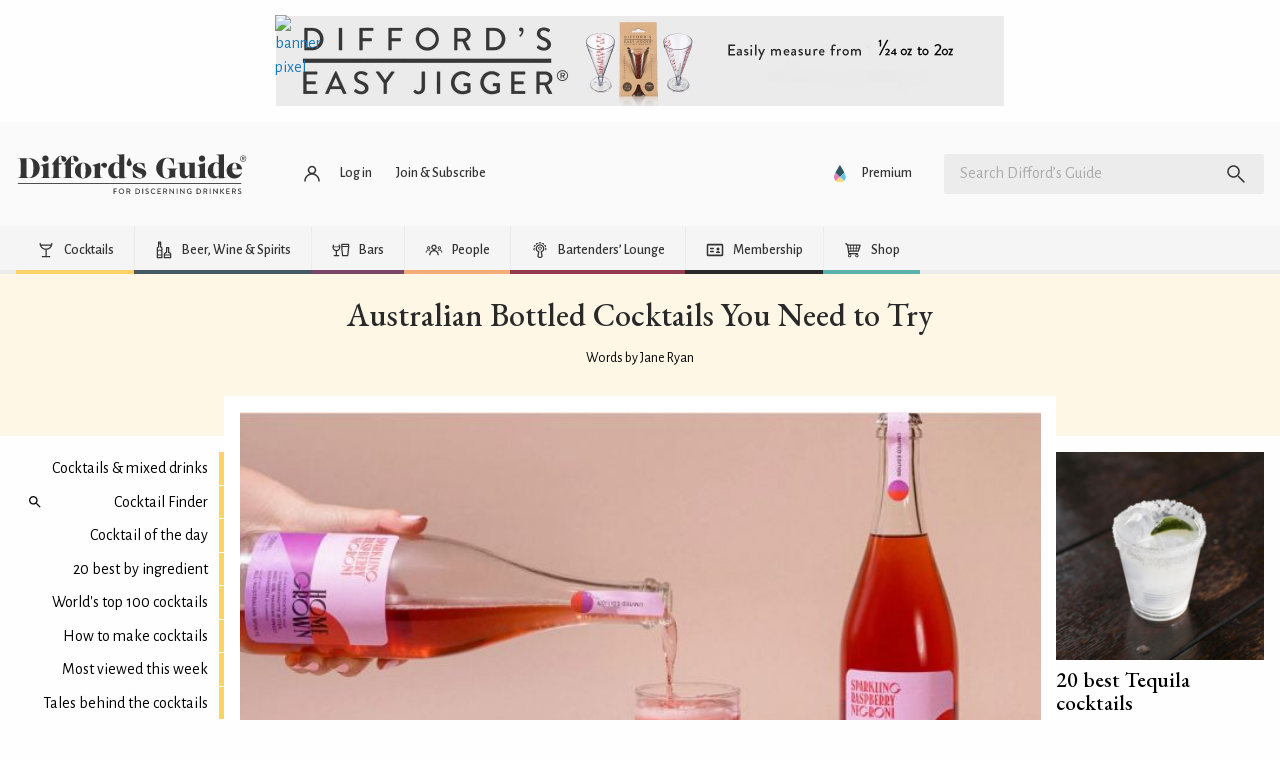

--- FILE ---
content_type: text/html; charset=UTF-8
request_url: https://www.diffordsguide.com/en-au/encyclopedia/3216/au/cocktails
body_size: 45175
content:
<!DOCTYPE html>
<html lang="en" data-whatpersist="false">
<head>
		<meta http-equiv="Content-Type" content="text/html; charset=utf-8">
	<meta name="viewport" content="width=device-width">
	<title>Australian Bottled Cocktails You Need to Try</title>
	<meta name="description" content="A new generation of brand and bar owners have reshaped what a bottled cocktail can be in Australia (and when and where we can enjoy bar-quality drinks). Here's our pick of the best.">
	<meta name="keywords" content="Australian Bottled Cocktails You Need to Try, cocktails">

	
	<!-- Google Tag Manager -->
<script>
(function(w,d,s,l,i)
{w[l]=w[l]||[];
w[l].push({'gtm.start':new Date().getTime(),event:'gtm.js'});
var f=d.getElementsByTagName(s)[0],
j=d.createElement(s),dl=l!='dataLayer'?'&l='+l:'';
j.async=true;
j.src='https://www.googletagmanager.com/gtm.js?id='+i+dl;
f.parentNode.insertBefore(j,f);
})(window,document,'script','dataLayer','GTM-NCV7WT64');
</script>
<!-- End Google Tag Manager -->
		<link rel="canonical" href="https://www.diffordsguide.com/encyclopedia/3216/au/cocktails" />
	
	<meta name="msvalidate.01" content="1CB747D27F6BBC72AC0FEB4EA9C9529B">
	<meta name="google-site-verification" content="3ua4MiZQVIjLJSf6oyw3J4rl10WVPBNExP1zGcvxEks">

	<link rel="stylesheet" href="/css/fonts.css?v=t9bqlg">
	<link href="/assets/dist/t9bqlg/default.min.css" media="screen" rel="stylesheet" type="text/css">
	<link rel="shortcut icon" type="image/x-icon" href="/favicon.ico" />
	<link rel="apple-touch-icon" href="/touch-icon-iphone.png">
	<link rel="apple-touch-icon" sizes="76x76" href="/touch-icon-ipad.png">
	<link rel="apple-touch-icon" sizes="120x120" href="/touch-icon-iphone-retina.png">
	<link rel="apple-touch-icon" sizes="152x152" href="/touch-icon-ipad-retina.png">

	<meta property="og:url" content="https://www.diffordsguide.com/en-au/encyclopedia/3216/au/cocktails" />
	<meta property="og:type" content="article" />
	<meta property="og:image" content="https://cdn.diffords.com/contrib/partners/2022/03/62283011821e8.jpg" />
	<meta property="og:title" content="Australian Bottled Cocktails You Need to Try" />
	<meta property="og:description" content="A new generation of brand and bar owners have reshaped what a bottled cocktail can be in Australia (and when and where we can enjoy bar-quality drinks). Here's our pick of the best." />
	<meta name="twitter:card" content="summary" />
	<meta name="twitter:site" content="@diffordsguide" />
	<meta name="twitter:title" content="Australian Bottled Cocktails You Need to Try" />
	<meta name="twitter:description" content="A new generation of brand and bar owners have reshaped what a bottled cocktail can be in Australia (and when and where we can enjoy bar-quality drinks). Here's our pick of the best." />
	<meta name="twitter:image" content="https://cdn.diffords.com/contrib/partners/2022/03/62283011821e8.jpg" />
</head>
<body class=""
      data-hreflang="en-au"
      data-displaylang="au"
      data-loggedin="no">
	<!-- Google Tag Manager (noscript) -->
<noscript>
	<iframe src="https://www.googletagmanager.com/ns.html?id=GTM-NCV7WT64" height="0" width="0" style="display:none;visibility:hidden"></iframe>
</noscript>
<!-- End Google Tag Manager (noscript) -->
		<!--googleoff: all-->
	<svg xmlns="http://www.w3.org/2000/svg" style="display: none;" aria-hidden="true">
	<symbol id="icon-article" viewBox="0 0 24 24">
		<path d="M5 21q-.825 0-1.413-.587Q3 19.825 3 19V5q0-.825.587-1.413Q4.175 3 5 3h11l5 5v11q0 .825-.587 1.413Q19.825 21 19 21Zm0-2h14V9h-4V5H5v14Zm2-2h10v-2H7Zm0-8h5V7H7Zm0 4h10v-2H7ZM5 5v4-4 14V5Z"/>
	</symbol>
	<symbol id="icon-bar" viewBox="0 0 24 24">
		<path d="M4 6V4h16v2Zm0 14v-6H3v-2l1-5h16l1 5v2h-1v6h-2v-6h-4v6Zm2-2h6v-4H6Zm-.95-6h13.9Zm0 0h13.9l-.6-3H5.65Z"/>
	</symbol>
	<symbol id="icon-early-access" viewBox="0 0 24 24">
		<path d="M21.2,8.1c-.5-1.2-1.2-2.3-2.1-3.2-.9-.9-2-1.6-3.2-2.1-1.2-.5-2.5-.8-3.9-.8s-2.7.3-3.9.8c-1.2.5-2.3,1.2-3.2,2.1-.9.9-1.6,2-2.1,3.2-.5,1.2-.8,2.5-.8,3.9s0,1,.1,1.4c.6-.5,1.2-.9,1.9-1.1,0-.1,0-.2,0-.3,0-2.2.8-4.1,2.3-5.7,1.6-1.6,3.4-2.3,5.7-2.3s4.1.8,5.7,2.3c1.6,1.6,2.3,3.4,2.3,5.7s-.8,4.1-2.3,5.7c-1.6,1.6-3.4,2.3-5.7,2.3s-.2,0-.3,0c-.2.5-.4,1-.7,1.4-.1.2-.3.4-.4.5.5,0,.9.1,1.4.1,1.4,0,2.7-.3,3.9-.8,1.2-.5,2.3-1.2,3.2-2.1.9-.9,1.6-2,2.1-3.2.5-1.2.8-2.5.8-3.9s-.3-2.7-.8-3.9Z"/>
		<polygon points="11 7 11 12.4 15.3 16.7 16.7 15.3 13 11.6 13 7 11 7"/>
		<path d="M8,17.7l.8-3.5-3,1.9-3.1-1.8.9,3.5-2.7,2.4,3.6.2,1.5,3.3,1.3-3.3,3.6-.4-2.8-2.3ZM6.5,19.5l-.7,1.7-.7-1.7h-1.8c0-.1,1.4-1.4,1.4-1.4l-.4-1.8,1.6.9,1.6-1-.4,1.8,1.4,1.2-1.8.2Z"/>
	</symbol>
	<symbol id="icon-cabinet" viewBox="0 0 48 48">
		<path d="M6,6v33h3v3h2v-3h26v3h2v-3h3V6H6z M9,17h13.5v19H9V17z M9,14V9h30v5H9z M25.5,17H39v19H25.5V17z"/>
		<circle cx="18" cy="22" r="2"/>
		<circle cx="30" cy="22" r="2"/>
	</symbol>
	<symbol id="icon-cocktails" viewBox="0 0 48 48">
		<path d="M39.5,8.2c0-0.8-0.7-1.5-1.5-1.5s-1.5,0.7-1.5,1.5c0,0.9-0.1,1.7-0.3,2.5H11.8c-0.2-0.8-0.3-1.6-0.3-2.5 c0-0.8-0.7-1.5-1.5-1.5S8.5,7.4,8.5,8.2c0,8,6.2,14.7,14,15.4v14.8H15c-0.8,0-1.5,0.7-1.5,1.5s0.7,1.5,1.5,1.5h18 c0.8,0,1.5-0.7,1.5-1.5s-0.7-1.5-1.5-1.5h-7.5V23.7C33.3,22.9,39.5,16.3,39.5,8.2z M12.8,13.8h22.4c-2,4.1-6.3,7-11.2,7 S14.8,17.9,12.8,13.8z"/>
	</symbol>
	<symbol id="icon-forum" viewBox="0 0 48 48">
		<path d="M30,8v14H10.3L8,24.3V8H30 M32,4H6C4.9,4,4,4.9,4,6v28l8-8h20c1.1,0,2-0.9,2-2V6C34,4.9,33.1,4,32,4z M42,12h-4v18H12v4 c0,1.1,0.9,2,2,2h22l8,8V14C44,12.9,43.1,12,42,12z"/>
	</symbol>
	<symbol id="icon-cocktails-add" viewBox="0 0 24 24">
		<polygon points="13,13 16,10 15,10 15,8.5 12,11.5 7,6.5 7,4 15,4 15,2 5,2 5,7 11,13 11,20 8,20 8,22 16,22 16,20 13,20 	"/>
		<path d="M19,5V2h-2v3h-3c0,0,0,2,0,2h3v3c0,0,2,0,2,0V7h3V5H19z"/>
	</symbol>
	<symbol id="icon-cocktails-submitted" viewBox="0 0 24 24">
		<path d="M16,7V2H2l0,5l6,6v7H5v2h8v-2h-3v-7L16,7z M9,11.5l-5-5V4h10v2.5L9,11.5z"/>
		<polyline points="15,22 20,22 20,20 17,20 17,17 22,12 22,8 17,8 15,10 20,10 20,11.5 16,15.5 12.8,12.2 11.5,13.5 15,17 "/>
	</symbol>
	<symbol id="icon-mixers" viewBox="0 0 24 24">
		<path d="M2,10a10,10,0,0,0,20,0Zm9.5,6.48A6.94,6.94,0,0,1,8,15.22l3.52-3.52Zm1-4.77L16,15.22a6.94,6.94,0,0,1-3.52,1.25Zm4.3,2.88L13.21,11h5.62A7,7,0,0,1,16.8,14.59Zm-6-3.59L7.2,14.59a7,7,0,0,1-2-3.59ZM12,19a9,9,0,0,1-8.94-8h1.1a8,8,0,0,0,15.68,0h1.1A9,9,0,0,1,12,19Z"></path>
	</symbol>
	<symbol id="icon-all-ingredients" viewBox="0 0 48 48">
		<path d="M9,37v-8.5h8.2l-0.1-6.3c-0.6-0.5-1.3-0.9-2.1-1.2v-6.5c0-0.3-0.2-0.5-0.5-0.5h-3c-0.3,0-0.5,0.2-0.5,0.5V21 c-3,1.2-5,4.1-5,7.4V42h11.5l-0.1-5H9z"/>
		<path d="M36.8,27.3L35.9,27v-7.8c0-0.1-0.1-0.2-0.2-0.2h-2.5c-0.1,0-0.2,0.1-0.2,0.2V27l-0.5,0.1c-0.6,0.2-1.1,0.4-1.6,0.7L30.7,33 H39l-0.5,6h-8l0,3h10.4l1-6.8C42.5,31.7,40.3,28.3,36.8,27.3z"/>
		<path d="M25.5,16V6h-3v10c-2.2,1.2-3.5,3.5-3.4,6l0.4,20h9l0.4-20C29,19.5,27.7,17.2,25.5,16z M26,36h-4V24h4V36z"/>
	</symbol>
	<symbol id="icon-liqueurs" viewBox="0 0 24 24">
		<path d="M13,9.09V2H11V9.09A6,6,0,0,0,6,15l1,7H17l1-7A6,6,0,0,0,13,9.09ZM8.5,20,8,15h8l-.5,5Z"></path>
	</symbol>
	<symbol id="icon-spirits" viewBox="0 0 24 24">
		<path d="M13.5,6.25V2h-3V6.25A5,5,0,0,0,7,11V22H17V11A5,5,0,0,0,13.5,6.25ZM15,20H9V12h6Z"></path>
	</symbol>
	<symbol id="icon-syrup" viewBox="0 0 24 24">
		<rect fill="none" height="24" width="24"/>
		<path d="M12,2c-5.33,4.55-8,8.48-8,11.8c0,4.98,3.8,8.2,8,8.2s8-3.22,8-8.2C20,10.48,17.33,6.55,12,2z M12,20c-3.35,0-6-2.57-6-6.2 c0-2.34,1.95-5.44,6-9.14c4.05,3.7,6,6.79,6,9.14C18,17.43,15.35,20,12,20z M7.83,14c0.37,0,0.67,0.26,0.74,0.62 c0.41,2.22,2.28,2.98,3.64,2.87c0.43-0.02,0.79,0.32,0.79,0.75c0,0.4-0.32,0.73-0.72,0.75c-2.13,0.13-4.62-1.09-5.19-4.12 C7.01,14.42,7.37,14,7.83,14z"/>
	</symbol>
	<symbol id="icon-juice" viewBox="0 0 24 24">
		<rect fill="none" height="24" width="24"/>
		<path d="M12,2c-5.33,4.55-8,8.48-8,11.8c0,4.98,3.8,8.2,8,8.2s8-3.22,8-8.2C20,10.48,17.33,6.55,12,2z M7.83,14 c0.37,0,0.67,0.26,0.74,0.62c0.41,2.22,2.28,2.98,3.64,2.87c0.43-0.02,0.79,0.32,0.79,0.75c0,0.4-0.32,0.73-0.72,0.75 c-2.13,0.13-4.62-1.09-5.19-4.12C7.01,14.42,7.37,14,7.83,14z"/>
	</symbol>
	<symbol id="icon-wines" viewBox="0 0 24 24">
		<path d="M13,7.21V2H11V7.21A2.5,2.5,0,0,0,9.5,9.5V22h5V9.5A2.5,2.5,0,0,0,13,7.21ZM13,16H11V12h2Z"></path>
	</symbol>
	<symbol id="icon-tutorial" viewBox="0 0 24 24">
		<path d="M0 0h24v24H0z" fill="none"></path>
		<path d="M5 13.18v4L12 21l7-3.82v-4L12 17l-7-3.82zM12 3L1 9l11 6 9-4.91V17h2V9L12 3z"></path>
	</symbol>
	<symbol id="icon-pantry" viewBox="0 0 24 24">
		<path d="M0 0h24v24H0V0z" fill="none"/><path d="M8 5h2v3H8zm0 7h2v5H8zm10-9.99L6 2c-1.1 0-2 .89-2 2v16c0 1.1.9 2 2 2h12c1.1 0 2-.9 2-2V4c0-1.11-.9-1.99-2-1.99zM18 20H6v-9.02h12V20zm0-11H6V4h12v5z"/>
	</symbol>
	<symbol id="icon-beer" viewBox="0 0 24 24">
		<path d="M8 19h7V9h-2q-.7 0-1.15.35-.45.35-1.075 1.025-.5.55-1.162 1.137-.663.588-1.613.863Zm-2 2v-8.65q-1.3-.35-2.15-1.4Q3 9.9 3 8.5q0-1.325.763-2.35.762-1.025 1.962-1.425.575-1.2 1.713-1.95 1.137-.75 2.562-.75.875 0 1.637.3.763.3 1.388.8.25-.05.475-.088Q13.725 3 14 3q1.65 0 2.825 1.175Q18 5.35 18 7q0 .55-.137 1.05-.138.5-.413.95H19q.825 0 1.413.587Q21 10.175 21 11v6q0 .825-.587 1.413Q19.825 19 19 19h-2v2ZM5 8.5q0 .825.588 1.412.587.588 1.412.588.8 0 1.363-.525.562-.525 1.162-1.175.625-.675 1.413-1.238Q11.725 7 13 7h3q0-.825-.587-1.412Q14.825 5 14 5q-.625 0-1.05.162l-.425.163-.775-.65q-.275-.225-.712-.438Q10.6 4.025 10 4.025q-.8 0-1.462.425-.663.425-1.013 1.15l-.35.75-.8.275q-.625.2-1 .712Q5 7.85 5 8.5ZM17 17h2v-6h-2Zm-9 2h7Z"/>
	</symbol>
	<symbol id="icon-collections" viewBox="0 0 48 48">
		<g>
			<path d="M17.6,7c-0.7,0-1.3,0.2-1.9,0.5C15.1,7.8,14.5,8.3,14,9c-0.5-0.6-1-1.1-1.6-1.5c-0.6-0.3-1.3-0.5-2-0.5 C9.2,7,8.3,7.4,7.5,8.2C6.7,8.9,6.4,9.9,6.4,11c0,0.6,0.1,1.2,0.3,1.7s0.6,1.2,1.1,1.9c0.5,0.7,1.2,1.5,2.1,2.4s2,2,3.3,3.2L14,21 l0.8-0.7c1.3-1.2,2.5-2.3,3.3-3.2s1.6-1.7,2.1-2.4c0.5-0.7,0.9-1.3,1.1-1.9s0.3-1.2,0.3-1.7c0-1.1-0.4-2.1-1.2-2.9S18.8,7,17.6,7z  M19.4,12.1c-0.1,0.3-0.3,0.7-0.8,1.4c-0.5,0.6-1.1,1.4-1.9,2.2c-0.7,0.7-1.6,1.6-2.7,2.6c-1.1-1-2-1.9-2.7-2.6 c-0.8-0.8-1.5-1.6-1.9-2.2c-0.5-0.7-0.7-1.2-0.8-1.4c-0.1-0.4-0.2-0.7-0.2-1c0-0.6,0.2-1.1,0.6-1.5C9.3,9.2,9.8,9,10.4,9 c0.4,0,0.7,0.1,1,0.3c0.4,0.2,0.7,0.5,1,0.9l1.6,2.2l1.7-2.1c0.4-0.5,0.7-0.8,1.1-1C17,9.1,17.3,9,17.6,9c0.6,0,1,0.2,1.4,0.6 c0.4,0.4,0.6,0.8,0.6,1.5C19.6,11.4,19.6,11.7,19.4,12.1z"/>
			<path d="M41.3,32.3c-0.1-0.2-0.1-0.3-0.3-0.4c-0.1-0.1-0.3-0.2-0.5-0.2l-4.2-0.4l-1.6-3.8c-0.1-0.2-0.2-0.3-0.3-0.4 C34.3,27,34.2,27,34,27s-0.3,0-0.5,0.1c-0.1,0.1-0.3,0.2-0.3,0.4l-1.6,3.8l-4.2,0.4c-0.2,0-0.4,0.1-0.5,0.2 c-0.1,0.1-0.2,0.2-0.3,0.4c-0.1,0.2-0.1,0.3,0,0.5c0,0.2,0.1,0.3,0.3,0.4l3.1,2.7l-0.9,4c0,0.2,0,0.4,0,0.5s0.2,0.3,0.3,0.4 c0.1,0.1,0.3,0.2,0.4,0.2c0,0,0,0,0.1,0c0.1,0,0.3,0,0.4-0.1l3.6-2.1l3.6,2.1C37.7,41,37.8,41,38,41c0,0,0,0,0.1,0 c0.2,0,0.3-0.1,0.4-0.2c0.1-0.1,0.2-0.2,0.3-0.4s0.1-0.3,0-0.5l-0.9-4l3.1-2.7c0.1-0.1,0.2-0.3,0.3-0.4 C41.3,32.6,41.3,32.4,41.3,32.3z M36.6,34.4l-0.9,0.8l0.3,1.2l0.3,1.4L35,37l-1-0.6L33,37l-1.2,0.7l0.3-1.4l0.3-1.2l-0.9-0.8 l-1.1-0.9l1.5-0.1l1.2-0.1l0.5-1.1l0.6-1.3l0.6,1.3l0.5,1.1l1.2,0.1l1.5,0.1L36.6,34.4z"/>
			<path d="M20.2,26c-0.6,0-1,0.4-1,1c0,0.3,0,0.5-0.1,0.8H8.9c0-0.3-0.1-0.5-0.1-0.8c0-0.6-0.4-1-1-1s-1,0.4-1,1 c0,3.6,2.7,6.6,6.2,7.1V40h-3c-0.6,0-1,0.4-1,1s0.4,1,1,1H18c0.6,0,1-0.4,1-1s-0.4-1-1-1h-3v-5.9c3.5-0.5,6.2-3.5,6.2-7.1 C21.2,26.4,20.7,26,20.2,26z M14,32.2c-1.8,0-3.4-1-4.4-2.4h8.7C17.4,31.2,15.8,32.2,14,32.2z"/>
			<path d="M29.2,22.5h9.6c0.6,0,1-0.4,1-1v-5.3c0-1.8-1.2-3.3-2.9-3.7v-6c0-0.6-0.4-1-1-1h-3.9c-0.6,0-1,0.4-1,1v6 c-1.6,0.4-2.9,1.9-2.9,3.7v5.3C28.2,22.1,28.7,22.5,29.2,22.5z M30.2,20.5v-2.2h7.6v2.2H30.2z M32.1,14.4c0.6,0,1-0.4,1-1V7.5h1.9 v5.9c0,0.6,0.4,1,1,1c1,0,1.9,0.8,1.9,1.9v0.1h-7.6v-0.1C30.2,15.2,31,14.4,32.1,14.4z"/>
		</g>
	</symbol>
	<symbol id="icon-settings" viewBox="0 0 48 48">
		<path d="M6,36c0,1.1,0.9,2,2,2h10v-4H8C6.9,34,6,34.9,6,36z M6,12c0,1.1,0.9,2,2,2h18v-4H8C6.9,10,6,10.9,6,12z M26,40v-2h14 c1.1,0,2-0.9,2-2s-0.9-2-2-2H26v-2c0-1.1-0.9-2-2-2s-2,0.9-2,2v8c0,1.1,0.9,2,2,2S26,41.1,26,40z M14,20v2H8c-1.1,0-2,0.9-2,2 s0.9,2,2,2h6v2c0,1.1,0.9,2,2,2s2-0.9,2-2v-8c0-1.1-0.9-2-2-2S14,18.9,14,20z M42,24c0-1.1-0.9-2-2-2H22v4h18C41.1,26,42,25.1,42,24 z M32,18c1.1,0,2-0.9,2-2v-2h6c1.1,0,2-0.9,2-2s-0.9-2-2-2h-6V8c0-1.1-0.9-2-2-2s-2,0.9-2,2v8C30,17.1,30.9,18,32,18z"/>
	</symbol>
	<symbol id="icon-strainer" viewBox="0 0 24 24">
		<path d="M19.61,2.29h0a1,1,0,0,0-1.41,0L16.47,4a6,6,0,0,0-9,.05L5.71,2.29A1,1,0,0,0,4.29,3.71L6.41,5.83A6,6,0,0,0,11,13.91V21a1,1,0,0,0,2,0V13.91a6,6,0,0,0,4.56-8.16l2-2A1,1,0,0,0,19.61,2.29ZM13,12.9a5,5,0,0,1-2,0v-1h0a1,1,0,0,1,1.95,0h0ZM16.58,10H15.45A4,4,0,0,0,16,8,4,4,0,0,0,8,8a4,4,0,0,0,.55,2H7.42a5,5,0,1,1,9.16,0Z"></path>
	</symbol>
	<symbol id="icon-celebrate" viewBox="0 0 24 24">
		<g><rect fill="none" height="24" width="24" y="0"/></g><g><g><g><path d="M2,22l14-5L7,8L2,22z M12.35,16.18L5.3,18.7l2.52-7.05L12.35,16.18z"/><path d="M14.53,12.53l5.59-5.59c0.49-0.49,1.28-0.49,1.77,0l0.59,0.59l1.06-1.06l-0.59-0.59c-1.07-1.07-2.82-1.07-3.89,0 l-5.59,5.59L14.53,12.53z"/><path d="M10.06,6.88L9.47,7.47l1.06,1.06l0.59-0.59c1.07-1.07,1.07-2.82,0-3.89l-0.59-0.59L9.47,4.53l0.59,0.59 C10.54,5.6,10.54,6.4,10.06,6.88z"/><path d="M17.06,11.88l-1.59,1.59l1.06,1.06l1.59-1.59c0.49-0.49,1.28-0.49,1.77,0l1.61,1.61l1.06-1.06l-1.61-1.61 C19.87,10.81,18.13,10.81,17.06,11.88z"/><path d="M15.06,5.88l-3.59,3.59l1.06,1.06l3.59-3.59c1.07-1.07,1.07-2.82,0-3.89l-1.59-1.59l-1.06,1.06l1.59,1.59 C15.54,4.6,15.54,5.4,15.06,5.88z"/></g></g></g>
	</symbol>
	<symbol id="icon-wave" viewBox="0 0 24 24">
		<path d="M7.03,4.95L3.49,8.49c-3.32,3.32-3.32,8.7,0,12.02s8.7,3.32,12.02,0l6.01-6.01c0.97-0.97,0.97-2.56,0-3.54 c-0.12-0.12-0.25-0.23-0.39-0.32l0.39-0.39c0.97-0.97,0.97-2.56,0-3.54c-0.16-0.16-0.35-0.3-0.54-0.41c0.4-0.92,0.23-2.02-0.52-2.77 c-0.87-0.87-2.22-0.96-3.2-0.28c-0.1-0.15-0.21-0.29-0.34-0.42c-0.97-0.97-2.56-0.97-3.54,0l-2.51,2.51 c-0.09-0.14-0.2-0.27-0.32-0.39C9.58,3.98,8,3.98,7.03,4.95z M8.44,6.37c0.2-0.2,0.51-0.2,0.71,0c0.2,0.2,0.2,0.51,0,0.71 l-3.18,3.18c1.17,1.17,1.17,3.07,0,4.24l1.41,1.41c1.45-1.45,1.82-3.57,1.12-5.36l6.3-6.3c0.2-0.2,0.51-0.2,0.71,0s0.2,0.51,0,0.71 l-4.6,4.6l1.41,1.41l6.01-6.01c0.2-0.2,0.51-0.2,0.71,0c0.2,0.2,0.2,0.51,0,0.71l-6.01,6.01l1.41,1.41l4.95-4.95 c0.2-0.2,0.51-0.2,0.71,0c0.2,0.2,0.2,0.51,0,0.71l-5.66,5.66l1.41,1.41l3.54-3.54c0.2-0.2,0.51-0.2,0.71,0c0.2,0.2,0.2,0.51,0,0.71 L14.1,19.1c-2.54,2.54-6.65,2.54-9.19,0s-2.54-6.65,0-9.19L8.44,6.37z M23,17c0,3.31-2.69,6-6,6v-1.5c2.48,0,4.5-2.02,4.5-4.5H23z M1,7c0-3.31,2.69-6,6-6v1.5C4.52,2.5,2.5,4.52,2.5,7H1z"/>
	</symbol>
	<symbol id="icon-switch" viewBox="0 0 24 24">
		<path d="M0 0h24v24H0V0z" fill="none"/><path d="M6.99 11L3 15l3.99 4v-3H14v-2H6.99v-3zM21 9l-3.99-4v3H10v2h7.01v3L21 9z"/>
	</symbol>
	<symbol id="icon-alternative" viewBox="0 0 24 24">
		<rect fill="none" height="24" width="24"/>
		<path d="M18.6,19.5H21v2h-6v-6h2v2.73c1.83-1.47,3-3.71,3-6.23c0-4.07-3.06-7.44-7-7.93V2.05c5.05,0.5,9,4.76,9,9.95 C22,14.99,20.68,17.67,18.6,19.5z M4,12c0-2.52,1.17-4.77,3-6.23V8.5h2v-6H3v2h2.4C3.32,6.33,2,9.01,2,12c0,5.19,3.95,9.45,9,9.95 v-2.02C7.06,19.44,4,16.07,4,12z M16.24,8.11l-5.66,5.66l-2.83-2.83l-1.41,1.41l4.24,4.24l7.07-7.07L16.24,8.11z"/>
	</symbol>
	<symbol id="icon-calendar" viewBox="0 0 24 24">
		<path d="M0 0h24v24H0z" fill="none"/><path d="M17 12h-5v5h5v-5zM16 1v2H8V1H6v2H5c-1.11 0-1.99.9-1.99 2L3 19c0 1.1.89 2 2 2h14c1.1 0 2-.9 2-2V5c0-1.1-.9-2-2-2h-1V1h-2zm3 18H5V8h14v11z"/>
	</symbol>
	<symbol id="icon-dice" viewBox="0 0 24 24">
		<path d="M0 0h24v24H0zm21.02 19c0 1.1-.9 2-2 2h-14c-1.1 0-2-.9-2-2V5c0-1.1.9-2 2-2h14c1.1 0 2 .9 2 2v14z" fill="none"/>
		<path d="M19 3H5c-1.1 0-2 .9-2 2v14c0 1.1.9 2 2 2h14c1.1 0 2-.9 2-2V5c0-1.1-.9-2-2-2zM7.5 18c-.83 0-1.5-.67-1.5-1.5S6.67 15 7.5 15s1.5.67 1.5 1.5S8.33 18 7.5 18zm0-9C6.67 9 6 8.33 6 7.5S6.67 6 7.5 6 9 6.67 9 7.5 8.33 9 7.5 9zm4.5 4.5c-.83 0-1.5-.67-1.5-1.5s.67-1.5 1.5-1.5 1.5.67 1.5 1.5-.67 1.5-1.5 1.5zm4.5 4.5c-.83 0-1.5-.67-1.5-1.5s.67-1.5 1.5-1.5 1.5.67 1.5 1.5-.67 1.5-1.5 1.5zm0-9c-.83 0-1.5-.67-1.5-1.5S15.67 6 16.5 6s1.5.67 1.5 1.5S17.33 9 16.5 9z"/>
	</symbol>
	<symbol id="icon-shuffle" viewBox="0 0 24 24">
		<path d="M14 20v-2h2.6l-3.175-3.175L14.85 13.4 18 16.55V14h2v6Zm-8.6 0L4 18.6 16.6 6H14V4h6v6h-2V7.4Zm3.775-9.425L4 5.4 5.4 4l5.175 5.175Z"/>
	</symbol>
	<symbol id="icon-ingredient" viewBox="0 0 512 512">
		<path d="m439 236c0-8-1-19-2-32-2-14-3-23-6-28-2-6-3-10-4-13-1-2-2-6-3-10-1-4-1-9-1-14 0-4 0-11 1-19 1-9 2-16 2-20 0-7-1-12-3-15-1-1-2-1-4-1-3 0-9 1-16 2-8 0-13 1-17 1-12 0-28-2-51-7-22-5-38-7-50-7-8 0-17 1-27 3-9 3-17 5-24 7-6 2-15 6-25 10-27 10-46 20-58 29-18 14-34 32-46 54-12 23-20 45-25 68-5 23-7 46-7 71 0 7 1 19 4 34 2 15 3 27 3 35 0 4-1 10-3 19-2 8-3 14-3 18 0 5 1 8 3 11 3 3 6 4 10 4 5 0 12-1 21-3 9-2 16-3 21-3 11 0 27 1 48 4 22 3 38 5 49 5 34 0 61-4 81-11 24-8 47-23 67-43 20-21 36-44 48-70 11-27 17-53 17-79z m36-1c0 32-7 63-20 94-13 31-32 58-56 82-24 24-51 41-80 52-24 8-55 12-93 12-11 0-27-1-49-4-21-2-37-4-48-4-5 0-12 2-21 4-9 3-16 4-21 4-14 0-26-5-35-15-10-11-15-23-15-37 0-5 1-11 4-20 2-8 3-14 3-19 0-7-1-19-4-34-2-15-3-27-3-35 0-21 1-42 5-62 3-20 8-40 15-60 7-19 17-38 29-55 12-18 26-32 43-45 15-11 37-23 66-34 37-15 67-22 90-22 12 0 29 2 51 6 22 5 38 7 49 7 4 0 9 0 16-1 8-1 13-2 17-2 15 0 27 5 34 15 7 9 10 22 10 38 0 5 0 11-1 20-1 8-2 15-2 19 0 2 1 4 1 5 0 2 0 4 1 5 0 2 0 3 1 4 0 1 1 3 2 5 0 2 1 3 1 5 3 7 6 18 8 33 1 15 2 28 2 39z"></path>
	</symbol>
	<symbol id="icon-delivery" viewBox="0 0 24 24">
		<path d="M20 8h-3V4H3c-1.1 0-2 .9-2 2v11h2c0 1.66 1.34 3 3 3s3-1.34 3-3h6c0 1.66 1.34 3 3 3s3-1.34 3-3h2v-5l-3-4zM6 18.5c-.83 0-1.5-.67-1.5-1.5s.67-1.5 1.5-1.5 1.5.67 1.5 1.5-.67 1.5-1.5 1.5zm13.5-9l1.96 2.5H17V9.5h2.5zm-1.5 9c-.83 0-1.5-.67-1.5-1.5s.67-1.5 1.5-1.5 1.5.67 1.5 1.5-.67 1.5-1.5 1.5z"/>
	</symbol>
	<symbol id="icon-grid" viewBox="0 0 24 24">
		<path d="M0 0h24v24H0z" fill="none"/>
		<path d="M4 8h4V4H4v4zm6 12h4v-4h-4v4zm-6 0h4v-4H4v4zm0-6h4v-4H4v4zm6 0h4v-4h-4v4zm6-10v4h4V4h-4zm-6 4h4V4h-4v4zm6 6h4v-4h-4v4zm0 6h4v-4h-4v4z"/>
	</symbol>
	<symbol id="icon-grid-row" viewBox="0 0 24 24">
		<path d="M4,14h4v-4H4V14z M10,14h4v-4h-4V14z M16,14h4v-4h-4V14z"/>
	</symbol>
	<symbol id="icon-carousel" viewBox="0 0 24 24">
		<rect fill="none" height="24" width="24"/>
		<path d="M2,7h4v10H2V7z M7,19h10V5H7V19z M18,7h4v10h-4V7z"/>
	</symbol>
	<symbol id="icon-key" viewBox="0 0 24 24">
		<path d="M0 0h24v24H0z" fill="none"/>
		<path d="M12.65 10C11.83 7.67 9.61 6 7 6c-3.31 0-6 2.69-6 6s2.69 6 6 6c2.61 0 4.83-1.67 5.65-4H17v4h4v-4h2v-4H12.65zM7 14c-1.1 0-2-.9-2-2s.9-2 2-2 2 .9 2 2-.9 2-2 2z"/>
	</symbol>
	<symbol id="icon-save" viewBox="0 0 24 24">
		<path d="M0 0h24v24H0z" fill="none"/>
		<path d="M17 3H5c-1.11 0-2 .9-2 2v14c0 1.1.89 2 2 2h14c1.1 0 2-.9 2-2V7l-4-4zm-5 16c-1.66 0-3-1.34-3-3s1.34-3 3-3 3 1.34 3 3-1.34 3-3 3zm3-10H5V5h10v4z"/>
	</symbol>
	<symbol id="icon-verified" viewBox="0 0 24 24">
		<path d="M0 0h24v24H0z" fill="none"/>
		<path d="M12 1L3 5v6c0 5.55 3.84 10.74 9 12 5.16-1.26 9-6.45 9-12V5l-9-4zm-2 16l-4-4 1.41-1.41L10 14.17l6.59-6.59L18 9l-8 8z"/>
	</symbol>
	<symbol id="icon-unverified" viewBox="0 0 24 24">
		<g><path d="M0,0h24v24H0V0z" fill="none"/></g>
		<g><path d="M12,2L4,5v6.09c0,5.05,3.41,9.76,8,10.91c4.59-1.15,8-5.86,8-10.91V5L12,2z M15.5,14.09l-1.41,1.41L12,13.42L9.91,15.5 L8.5,14.09L10.59,12L8.5,9.91L9.91,8.5L12,10.59l2.09-2.09l1.41,1.41L13.42,12L15.5,14.09z"/></g>
	</symbol>
	<symbol id="icon-verified-info" viewBox="0 0 24 24">
		<g><rect fill="none" height="24" width="24"/><path d="M12,1L3,5v6c0,5.55,3.84,10.74,9,12c5.16-1.26,9-6.45,9-12V5L12,1L12,1z M11,7h2v2h-2V7z M11,11h2v6h-2V11z"/></g>
	</symbol>
	<symbol id="icon-cancel" viewBox="0 0 24 24">
		<path d="M19 6.41L17.59 5 12 10.59 6.41 5 5 6.41 10.59 12 5 17.59 6.41 19 12 13.41 17.59 19 19 17.59 13.41 12z"></path>
		<path d="M0 0h24v24H0z" fill="none"></path>
	</symbol>
	<symbol id="icon-cancel-circle" viewBox="0 0 24 24">
		<path d="M0 0h24v24H0z" fill="none"/>
		<path d="M12 2C6.47 2 2 6.47 2 12s4.47 10 10 10 10-4.47 10-10S17.53 2 12 2zm5 13.59L15.59 17 12 13.41 8.41 17 7 15.59 10.59 12 7 8.41 8.41 7 12 10.59 15.59 7 17 8.41 13.41 12 17 15.59z"/>
	</symbol>
	<symbol id="icon-quality-control" viewBox="0 0 24 24">
		<path d="M0 0h24v24H0z" fill="none"/>
		<path d="M19 3h-4.18C14.4 1.84 13.3 1 12 1c-1.3 0-2.4.84-2.82 2H5c-1.1 0-2 .9-2 2v14c0 1.1.9 2 2 2h14c1.1 0 2-.9 2-2V5c0-1.1-.9-2-2-2zm-7 0c.55 0 1 .45 1 1s-.45 1-1 1-1-.45-1-1 .45-1 1-1zm-2 14l-4-4 1.41-1.41L10 14.17l6.59-6.59L18 9l-8 8z"/>
	</symbol>
	<symbol id="icon-pick-and-pack" viewBox="0 0 24 24">
		<path d="M0 0h24v24H0z" fill="none"/>
		<path d="M17.21 9l-4.38-6.56c-.19-.28-.51-.42-.83-.42-.32 0-.64.14-.83.43L6.79 9H2c-.55 0-1 .45-1 1 0 .09.01.18.04.27l2.54 9.27c.23.84 1 1.46 1.92 1.46h13c.92 0 1.69-.62 1.93-1.46l2.54-9.27L23 10c0-.55-.45-1-1-1h-4.79zM9 9l3-4.4L15 9H9zm3 8c-1.1 0-2-.9-2-2s.9-2 2-2 2 .9 2 2-.9 2-2 2z"/>
	</symbol>
	<symbol id="icon-photo" viewBox="0 0 24 24">
		<defs><path id="icon-photo-path-a" d="M24 24H0V0h24v24z"/></defs>
		<clipPath id="icon-photo-path-b"><use xlink:href="#icon-photo-path-a" overflow="visible"/></clipPath>
		<path clip-path="url(#icon-photo-path-b)" d="M3 4V1h2v3h3v2H5v3H3V6H0V4h3zm3 6V7h3V4h7l1.83 2H21c1.1 0 2 .9 2 2v12c0 1.1-.9 2-2 2H5c-1.1 0-2-.9-2-2V10h3zm7 9c2.76 0 5-2.24 5-5s-2.24-5-5-5-5 2.24-5 5 2.24 5 5 5zm-3.2-5c0 1.77 1.43 3.2 3.2 3.2s3.2-1.43 3.2-3.2-1.43-3.2-3.2-3.2-3.2 1.43-3.2 3.2z"/>
	</symbol>
	<symbol id="icon-video" viewBox="0 0 24 24">
		<path d="M0 0h24v24H0V0z" fill="none"/><path d="M10 16.5l6-4.5-6-4.5zM12 2C6.48 2 2 6.48 2 12s4.48 10 10 10 10-4.48 10-10S17.52 2 12 2zm0 18c-4.41 0-8-3.59-8-8s3.59-8 8-8 8 3.59 8 8-3.59 8-8 8z"/>
	</symbol>
	<symbol id="icon-public" viewBox="0 0 24 24">
		<path d="M0 0h24v24H0z" fill="none"/>
		<path d="M12 4.5C7 4.5 2.73 7.61 1 12c1.73 4.39 6 7.5 11 7.5s9.27-3.11 11-7.5c-1.73-4.39-6-7.5-11-7.5zM12 17c-2.76 0-5-2.24-5-5s2.24-5 5-5 5 2.24 5 5-2.24 5-5 5zm0-8c-1.66 0-3 1.34-3 3s1.34 3 3 3 3-1.34 3-3-1.34-3-3-3z"/>
	</symbol>
	<symbol id="icon-private" viewBox="0 0 24 24">
		<path d="M0 0h24v24H0zm0 0h24v24H0zm0 0h24v24H0zm0 0h24v24H0z" fill="none"/>
		<path d="M12 7c2.76 0 5 2.24 5 5 0 .65-.13 1.26-.36 1.83l2.92 2.92c1.51-1.26 2.7-2.89 3.43-4.75-1.73-4.39-6-7.5-11-7.5-1.4 0-2.74.25-3.98.7l2.16 2.16C10.74 7.13 11.35 7 12 7zM2 4.27l2.28 2.28.46.46C3.08 8.3 1.78 10.02 1 12c1.73 4.39 6 7.5 11 7.5 1.55 0 3.03-.3 4.38-.84l.42.42L19.73 22 21 20.73 3.27 3 2 4.27zM7.53 9.8l1.55 1.55c-.05.21-.08.43-.08.65 0 1.66 1.34 3 3 3 .22 0 .44-.03.65-.08l1.55 1.55c-.67.33-1.41.53-2.2.53-2.76 0-5-2.24-5-5 0-.79.2-1.53.53-2.2zm4.31-.78l3.15 3.15.02-.16c0-1.66-1.34-3-3-3l-.17.01z"/>
	</symbol>
	<symbol id="icon-warning" viewBox="0 0 24 24">
		<path d="M0 0h24v24H0z" fill="none"/>
		<path d="M1 21h22L12 2 1 21zm12-3h-2v-2h2v2zm0-4h-2v-4h2v4z"/>
	</symbol>
	<symbol id="icon-close" viewBox="0 0 24 24">
		<path d="M19 6.41L17.59 5 12 10.59 6.41 5 5 6.41 10.59 12 5 17.59 6.41 19 12 13.41 17.59 19 19 17.59 13.41 12z"/>
		<path d="M0 0h24v24H0z" fill="none"/>
	</symbol>
	<symbol id="icon-sort" viewBox="0 0 24 24">
		<path d="M0 0h24v24H0z" fill="none"/>
		<path d="M16 17.01V10h-2v7.01h-3L15 21l4-3.99h-3zM9 3L5 6.99h3V14h2V6.99h3L9 3z"/>
	</symbol>
	<symbol id="icon-arrow-up" viewBox="0 0 24 24">
		<path d="M7.41 15.41L12 10.83l4.59 4.58L18 14l-6-6-6 6z"></path>
		<path d="M0 0h24v24H0z" fill="none"></path>
	</symbol>
	<symbol id="icon-arrow-down" viewBox="0 0 24 24">
		<path d="M7.41 8.59L12 13.17l4.59-4.58L18 10l-6 6-6-6 1.41-1.41z"/>
		<path fill="none" d="M0 0h24v24H0V0z"/>
	</symbol>
	<symbol id="icon-arrow-down-fill" viewBox="0 0 24 24">
		<path d="M7 10l5 5 5-5z"/>
		<path d="M0 0h24v24H0z" fill="none"/>
	</symbol>
	<symbol id="icon-arrow-left" viewBox="0 0 24 24">
		<path d="M15.41 16.09l-4.58-4.59 4.58-4.59L14 5.5l-6 6 6 6z"></path>
		<path d="M0-.5h24v24H0z" fill="none"></path>
	</symbol>
	<symbol id="icon-arrow-right" viewBox="0 0 24 24">
		<path d="M8.59 16.34l4.58-4.59-4.58-4.59L10 5.75l6 6-6 6z"></path>
		<path d="M0-.25h24v24H0z" fill="none"></path>
	</symbol>
	<symbol id="icon-arrow-first" viewBox="0 0 24 24">
		<path d="M18.41 16.59L13.82 12l4.59-4.59L17 6l-6 6 6 6zM6 6h2v12H6z"></path>
		<path d="M24 24H0V0h24v24z" fill="none"></path>
	</symbol>
	<symbol id="icon-arrow-last" viewBox="0 0 24 24">
		<path d="M5.59 7.41L10.18 12l-4.59 4.59L7 18l6-6-6-6zM16 6h2v12h-2z"></path>
		<path d="M0 0h24v24H0V0z" fill="none"></path>
	</symbol>
	<symbol id="icon-drag" viewBox="0 0 24 24">
		<path d="M0 0h24v24H0V0z" fill="none"/>
		<path d="M11 18c0 1.1-.9 2-2 2s-2-.9-2-2 .9-2 2-2 2 .9 2 2zm-2-8c-1.1 0-2 .9-2 2s.9 2 2 2 2-.9 2-2-.9-2-2-2zm0-6c-1.1 0-2 .9-2 2s.9 2 2 2 2-.9 2-2-.9-2-2-2zm6 4c1.1 0 2-.9 2-2s-.9-2-2-2-2 .9-2 2 .9 2 2 2zm0 2c-1.1 0-2 .9-2 2s.9 2 2 2 2-.9 2-2-.9-2-2-2zm0 6c-1.1 0-2 .9-2 2s.9 2 2 2 2-.9 2-2-.9-2-2-2z"/>
	</symbol>
	<symbol id="icon-star" viewBox="0 0 24 24">
		<path d="M0 0h24v24H0z" fill="none"/>
		<path d="M12 17.27L18.18 21l-1.64-7.03L22 9.24l-7.19-.61L12 2 9.19 8.63 2 9.24l5.46 4.73L5.82 21z"/>
		<path d="M0 0h24v24H0z" fill="none"/>
	</symbol>
	<symbol id="icon-star-half" viewBox="0 0 24 24">
		<defs><path id="icon-star-path-a" d="M0 0h24v24H0V0z"/></defs>
		<clipPath id="icon-star-path-b"><use xlink:href="#icon-star-path-a" overflow="visible"/></clipPath>
		<path clip-path="url(#icon-star-path-b)" d="M22 9.24l-7.19-.62L12 2 9.19 8.63 2 9.24l5.46 4.73L5.82 21 12 17.27 18.18 21l-1.63-7.03L22 9.24zM12 15.4V6.1l1.71 4.04 4.38.38-3.32 2.88 1 4.28L12 15.4z"/>
	</symbol>
	<symbol id="icon-star-empty" viewBox="0 0 24 24">
		<path d="M22 9.24l-7.19-.62L12 2 9.19 8.63 2 9.24l5.46 4.73L5.82 21 12 17.27 18.18 21l-1.63-7.03L22 9.24zM12 15.4l-3.76 2.27 1-4.28-3.32-2.88 4.38-.38L12 6.1l1.71 4.04 4.38.38-3.32 2.88 1 4.28L12 15.4z"/>
		<path d="M0 0h24v24H0z" fill="none"/>
	</symbol>
	<symbol id="icon-star-circle" viewBox="0 0 24 24">
		<path d="M0 0h24v24H0z" fill="none"/>
		<path d="M11.99 2C6.47 2 2 6.48 2 12s4.47 10 9.99 10C17.52 22 22 17.52 22 12S17.52 2 11.99 2zm4.24 16L12 15.45 7.77 18l1.12-4.81-3.73-3.23 4.92-.42L12 5l1.92 4.53 4.92.42-3.73 3.23L16.23 18z"/>
	</symbol>
	<symbol id="icon-plus" viewBox="0 0 24 24">
		<path d="M19 13h-6v6h-2v-6H5v-2h6V5h2v6h6v2z"/>
		<path d="M0 0h24v24H0z" fill="none"/>
	</symbol>
	<symbol id="icon-minus" viewBox="0 0 24 24">
		<path d="M0 0h24v24H0z" fill="none"/>
		<path d="M19 13H5v-2h14v2z"/>
	</symbol>
	<symbol id="icon-hazard" viewBox="0 0 24 24">
		<path d="M15.73 3H8.27L3 8.27v7.46L8.27 21h7.46L21 15.73V8.27L15.73 3zM12 17.3c-.72 0-1.3-.58-1.3-1.3 0-.72.58-1.3 1.3-1.3.72 0 1.3.58 1.3 1.3 0 .72-.58 1.3-1.3 1.3zm1-4.3h-2V7h2v6z"/>
		<path d="M0 0h24v24H0z" fill="none"/>
	</symbol>
	<symbol id="icon-delete" viewBox="0 0 24 24">
		<path d="M6 19c0 1.1.9 2 2 2h8c1.1 0 2-.9 2-2V7H6v12zM19 4h-3.5l-1-1h-5l-1 1H5v2h14V4z"/>
		<path d="M0 0h24v24H0z" fill="none"/>
	</symbol>
	<symbol id="icon-heart" viewBox="0 0 24 24">
		<path d="M0 0h24v24H0z" fill="none"></path>
		<path d="M16.5 3c-1.74 0-3.41.81-4.5 2.09C10.91 3.81 9.24 3 7.5 3 4.42 3 2 5.42 2 8.5c0 3.78 3.4 6.86 8.55 11.54L12 21.35l1.45-1.32C18.6 15.36 22 12.28 22 8.5 22 5.42 19.58 3 16.5 3zm-4.4 15.55l-.1.1-.1-.1C7.14 14.24 4 11.39 4 8.5 4 6.5 5.5 5 7.5 5c1.54 0 3.04.99 3.57 2.36h1.87C13.46 5.99 14.96 5 16.5 5c2 0 3.5 1.5 3.5 3.5 0 2.89-3.14 5.74-7.9 10.05z"></path>
	</symbol>
	<symbol id="icon-heart-full" viewBox="0 0 24 24">
		<path d="M0 0h24v24H0z" fill="none"/>
		<path d="M12 21.35l-1.45-1.32C5.4 15.36 2 12.28 2 8.5 2 5.42 4.42 3 7.5 3c1.74 0 3.41.81 4.5 2.09C13.09 3.81 14.76 3 16.5 3 19.58 3 22 5.42 22 8.5c0 3.78-3.4 6.86-8.55 11.54L12 21.35z"/>
	</symbol>
	<symbol id="icon-heart-broken" viewBox="0 0 24 24">
		<path d="M12.025 21.925q-3.35-3.375-5.337-5.45Q4.7 14.4 3.663 13.025q-1.038-1.375-1.351-2.35Q2 9.7 2 8.5q0-2.3 1.6-3.9T7.5 3q1.125 0 2.175.412 1.05.413 1.875 1.188L10 10h3l-.85 8.375L15 9h-3l1.775-5.3q.625-.35 1.313-.525Q15.775 3 16.5 3q2.3 0 3.9 1.6T22 8.5q0 1.2-.325 2.2-.325 1-1.375 2.387-1.05 1.388-3.025 3.451-1.975 2.062-5.25 5.387Z"/>
	</symbol>
	<symbol id="icon-wish-list" viewBox="0 0 48 48">
		<g><path d="M13.8,39.7l4.1,2.5l-1.1-4.7l3.6-3.2l-4.8-0.4l-1.9-4.4L12,33.9l-4.8,0.4l3.6,3.2l-1.1,4.7L13.8,39.7z"/></g>
		<g><path d="M20.8,15.7l4.1,2.5l-1.1-4.7l3.6-3.2l-4.8-0.4l-1.9-4.4L19,9.9l-4.8,0.4l3.6,3.2l-1.1,4.7L20.8,15.7z"/></g>
		<g><path d="M31.8,32.5l6.2,3.7l-1.6-7l5.5-4.7l-7.2-0.6l-2.8-6.6l-2.8,6.6l-7.2,0.6l5.5,4.7l-1.6,7L31.8,32.5z"/></g>
	</symbol>
	<symbol id="icon-wish-list-remove" viewBox="0 0 24 24">
		<path d="M14.4 22 13 20.6l2.6-2.6-2.6-2.6 1.4-1.4 2.6 2.6 2.6-2.6 1.4 1.4-2.6 2.6 2.6 2.6-1.4 1.4-2.6-2.6ZM3 16v-2h7v2Zm0-4v-2h11v2Zm0-4V6h11v2Z"/>
	</symbol>
	<symbol id="icon-wish-list-check" viewBox="0 0 24 24">
		<g><rect fill="none" height="24" width="24"/></g>
		<g>
			<g><rect height="2" width="11" x="3" y="10"/><rect height="2" width="11" x="3" y="6"/><rect height="2" width="7" x="3" y="14"/><polygon points="20.59,11.93 16.34,16.17 14.22,14.05 12.81,15.46 16.34,19 22,13.34"/></g>
	</g>
	</symbol>
	<symbol id="icon-style" viewBox="0 0 24 24">
		<path d="M0 0h24v24H0z" fill="none"/>
		<path d="M20.71 5.63l-2.34-2.34c-.39-.39-1.02-.39-1.41 0l-3.12 3.12-1.93-1.91-1.41 1.41 1.42 1.42L3 16.25V21h4.75l8.92-8.92 1.42 1.42 1.41-1.41-1.92-1.92 3.12-3.12c.4-.4.4-1.03.01-1.42zM6.92 19L5 17.08l8.06-8.06 1.92 1.92L6.92 19z"/>
	</symbol>
	<symbol id="icon-seasons" viewBox="0 0 24 24">
		<path d="M0 0h24v24H0z" fill="none"/>
		<path d="M6.76 4.84l-1.8-1.79-1.41 1.41 1.79 1.79 1.42-1.41zM4 10.5H1v2h3v-2zm9-9.95h-2V3.5h2V.55zm7.45 3.91l-1.41-1.41-1.79 1.79 1.41 1.41 1.79-1.79zm-3.21 13.7l1.79 1.8 1.41-1.41-1.8-1.79-1.4 1.4zM20 10.5v2h3v-2h-3zm-8-5c-3.31 0-6 2.69-6 6s2.69 6 6 6 6-2.69 6-6-2.69-6-6-6zm-1 16.95h2V19.5h-2v2.95zm-7.45-3.91l1.41 1.41 1.79-1.8-1.41-1.41-1.79 1.8z"/>
	</symbol>
	<symbol id="icon-nutrition" viewBox="0 0 24 24">
		<path fill="none" d="M0 0h24v24H0V0zm13.97 21.49c-.63.23-1.29.4-1.97.51.68-.12 1.33-.29 1.97-.51zM12 22c-.68-.12-1.33-.29-1.97-.51.64.22 1.29.39 1.97.51z"/>
		<path fill="#607D8B" d="M8.55 12c-1.07-.71-2.25-1.27-3.53-1.61 1.28.34 2.46.9 3.53 1.61zm10.43-1.61c-1.29.34-2.49.91-3.57 1.64 1.08-.73 2.28-1.3 3.57-1.64z"/>
		<path d="M15.49 9.63c-.18-2.79-1.31-5.51-3.43-7.63-2.14 2.14-3.32 4.86-3.55 7.63 1.28.68 2.46 1.56 3.49 2.63 1.03-1.06 2.21-1.94 3.49-2.63zm-6.5 2.65c-.14-.1-.3-.19-.45-.29.15.11.31.19.45.29zm6.42-.25c-.13.09-.27.16-.4.26.13-.1.27-.17.4-.26zM12 15.45C9.85 12.17 6.18 10 2 10c0 5.32 3.36 9.82 8.03 11.49.63.23 1.29.4 1.97.51.68-.12 1.33-.29 1.97-.51C18.64 19.82 22 15.32 22 10c-4.18 0-7.85 2.17-10 5.45z"/>
	</symbol>
	<symbol id="icon-glass" viewBox="0 0 24 24">
		<path d="M21 5V3H3v2l8 9v5H6v2h12v-2h-5v-5l8-9zM7.43 7L5.66 5h12.69l-1.78 2H7.43z"/>
		<path fill="none" d="M0 0h24v24H0z"/>
	</symbol>
	<symbol id="icon-cart" viewBox="0 0 24 24">
		<path d="M7 18c-1.1 0-1.99.9-1.99 2S5.9 22 7 22s2-.9 2-2-.9-2-2-2zM1 2v2h2l3.6 7.59-1.35 2.45c-.16.28-.25.61-.25.96 0 1.1.9 2 2 2h12v-2H7.42c-.14 0-.25-.11-.25-.25l.03-.12.9-1.63h7.45c.75 0 1.41-.41 1.75-1.03l3.58-6.49c.08-.14.12-.31.12-.48 0-.55-.45-1-1-1H5.21l-.94-2H1zm16 16c-1.1 0-1.99.9-1.99 2s.89 2 1.99 2 2-.9 2-2-.9-2-2-2z"/>
		<path d="M0 0h24v24H0z" fill="none"/>
	</symbol>
	<symbol id="icon-cart-add" viewBox="0 0 24 24">
		<path d="M0 0h24v24H0zm18.31 6l-2.76 5z" fill="none"/>
		<path d="M11 9h2V6h3V4h-3V1h-2v3H8v2h3v3zm-4 9c-1.1 0-1.99.9-1.99 2S5.9 22 7 22s2-.9 2-2-.9-2-2-2zm10 0c-1.1 0-1.99.9-1.99 2s.89 2 1.99 2 2-.9 2-2-.9-2-2-2zm-9.83-3.25l.03-.12.9-1.63h7.45c.75 0 1.41-.41 1.75-1.03l3.86-7.01L19.42 4h-.01l-1.1 2-2.76 5H8.53l-.13-.27L6.16 6l-.95-2-.94-2H1v2h2l3.6 7.59-1.35 2.45c-.16.28-.25.61-.25.96 0 1.1.9 2 2 2h12v-2H7.42c-.13 0-.25-.11-.25-.25z"/>
	</symbol>
	<symbol id="icon-cart-error" viewBox="0 0 24 24">
		<path fill="none" d="M0 0h24v24H0z"/>
		<path d="M22.73 22.73L2.77 2.77 2 2l-.73-.73L0 2.54l4.39 4.39 2.21 4.66-1.35 2.45c-.16.28-.25.61-.25.96 0 1.1.9 2 2 2h7.46l1.38 1.38c-.5.36-.83.95-.83 1.62 0 1.1.89 2 1.99 2 .67 0 1.26-.33 1.62-.84L21.46 24l1.27-1.27zM7.42 15c-.14 0-.25-.11-.25-.25l.03-.12.9-1.63h2.36l2 2H7.42zm8.13-2c.75 0 1.41-.41 1.75-1.03l3.58-6.49c.08-.14.12-.31.12-.48 0-.55-.45-1-1-1H6.54l9.01 9zM7 18c-1.1 0-1.99.9-1.99 2S5.9 22 7 22s2-.9 2-2-.9-2-2-2z"/>
	</symbol>
	<symbol id="icon-preferred" viewBox="0 0 24 24">
		<path d="M0 0h24v24H0V0z" fill="none"/>
		<path d="M17 3H7c-1.1 0-2 .9-2 2v16l7-3 7 3V5c0-1.1-.9-2-2-2zm0 15l-5-2.18L7 18V5h10v13z"/>
	</symbol>
	<symbol id="icon-preferred-active" viewBox="0 0 24 24">
		<path d="M0 0h24v24H0z" fill="none"/>
		<path d="M17 3H7c-1.1 0-1.99.9-1.99 2L5 21l7-3 7 3V5c0-1.1-.9-2-2-2z"/>
	</symbol>
	<symbol id="icon-measure" viewBox="0 0 24 24">
		<path d="M16,21H8v-2h4v-2H8v-2h6v-2H8v-2h4V9H8V7h6V5H8V3h8V1H8C6.9,1,6,1.9,6,3v18c0,1.1,0.9,2,2,2h8V21z"/>
	</symbol>
	<symbol id="icon-range" viewBox="0 0 24 24">
		<path d="M0 0h24v24H0z" fill="none"/>
		<path d="M3 17v2h6v-2H3zM3 5v2h10V5H3zm10 16v-2h8v-2h-8v-2h-2v6h2zM7 9v2H3v2h4v2h2V9H7zm14 4v-2H11v2h10zm-6-4h2V7h4V5h-4V3h-2v6z"/>
	</symbol>
	<symbol id="icon-zero-percent" viewBox="0 0 24 24">
		<path fill="none" d="M0-1h24v24H0V-1z"/>
		<path d="M11.3,11.5c0,1-0.1,1.9-0.3,2.6s-0.5,1.3-0.8,1.7c-0.4,0.4-0.8,0.7-1.3,0.9S7.8,17,7.1,17c-0.6,0-1.2-0.1-1.7-0.3
			c-0.5-0.2-0.9-0.5-1.3-0.9c-0.4-0.4-0.6-1-0.9-1.7C3.1,13.3,3,12.5,3,11.5v-2c0-1,0.1-1.9,0.3-2.6c0.2-0.7,0.5-1.3,0.8-1.7
			c0.4-0.4,0.8-0.7,1.3-0.9C6,4.1,6.5,4,7.1,4c0.6,0,1.2,0.1,1.7,0.3c0.5,0.2,0.9,0.5,1.3,0.9c0.4,0.4,0.6,1,0.8,1.7
			c0.2,0.7,0.3,1.5,0.3,2.6L11.3,11.5L11.3,11.5z M9.2,9.1C9.2,8.5,9.1,8,9,7.5C8.9,7.1,8.8,6.7,8.6,6.5C8.5,6.2,8.2,6,8,5.9
			C7.8,5.7,7.5,5.7,7.1,5.7S6.5,5.7,6.3,5.9S5.8,6.2,5.6,6.4S5.3,7.1,5.2,7.5s-0.1,1-0.1,1.6v2.7c0,0.6,0.1,1.2,0.1,1.6
			c0.1,0.4,0.2,0.8,0.4,1.1S6,15,6.3,15.1s0.5,0.2,0.9,0.2s0.6-0.1,0.9-0.2s0.5-0.3,0.6-0.6s0.3-0.6,0.4-1.1s0.1-1,0.1-1.6L9.2,9.1
			C9.2,9.1,9.2,9.1,9.2,9.1z"/>
		<g><rect y="-1" fill="none" width="24" height="24"/></g>
		<g><rect y="-1.1" fill="none" width="24" height="24"/></g>
		<g>
			<g>
				<rect x="11.5" y="9.5" transform="matrix(0.7071 -0.7071 0.7071 0.7071 -2.4455 15.096)" width="11" height="2"/>
				<circle cx="14.5" cy="8" r="1.5"/>
				<circle cx="19.5" cy="13" r="1.5"/>
			</g>
		</g>
	</symbol>
	<symbol id="icon-search" viewBox="0 0 24 24">
		<path d="M15.5 14h-.79l-.28-.27C15.41 12.59 16 11.11 16 9.5 16 5.91 13.09 3 9.5 3S3 5.91 3 9.5 5.91 16 9.5 16c1.61 0 3.09-.59 4.23-1.57l.27.28v.79l5 4.99L20.49 19l-4.99-5zm-6 0C7.01 14 5 11.99 5 9.5S7.01 5 9.5 5 14 7.01 14 9.5 11.99 14 9.5 14z"/>
		<path d="M0 0h24v24H0z" fill="none"/>
	</symbol>
	<symbol id="icon-search-controls" viewBox="0 0 24 24">
		<g><path d="M0,0h24v24H0V0z" fill="none"/></g><g><path d="M7,9H2V7h5V9z M7,12H2v2h5V12z M20.59,19l-3.83-3.83C15.96,15.69,15.02,16,14,16c-2.76,0-5-2.24-5-5s2.24-5,5-5s5,2.24,5,5 c0,1.02-0.31,1.96-0.83,2.75L22,17.59L20.59,19z M17,11c0-1.65-1.35-3-3-3s-3,1.35-3,3s1.35,3,3,3S17,12.65,17,11z M2,19h10v-2H2 V19z"/></g>
	</symbol>
	<symbol id="icon-search-results" viewBox="0 0 24 24">
		<path d="M15.1,11.1h-0.7l-0.2-0.2c0.8-0.9,1.3-2.2,1.3-3.5c0-3-2.4-5.4-5.4-5.4S4.8,4.4,4.8,7.4s2.4,5.4,5.4,5.4
			c1.3,0,2.6-0.5,3.5-1.3l0.2,0.2v0.7l4.1,4.1l1.2-1.2L15.1,11.1z M10.1,11.1c-2.1,0-3.7-1.7-3.7-3.7s1.7-3.7,3.7-3.7
			s3.7,1.7,3.7,3.7S12.2,11.1,10.1,11.1z"/>
		<polygon points="12,22 15.7,19.3 8.3,19.3"/>
	</symbol>
	<symbol id="icon-share" viewBox="0 0 24 24">
		<path d="M0 0h24v24H0z" fill="none"/><path d="M18 16.08c-.76 0-1.44.3-1.96.77L8.91 12.7c.05-.23.09-.46.09-.7s-.04-.47-.09-.7l7.05-4.11c.54.5 1.25.81 2.04.81 1.66 0 3-1.34 3-3s-1.34-3-3-3-3 1.34-3 3c0 .24.04.47.09.7L8.04 9.81C7.5 9.31 6.79 9 6 9c-1.66 0-3 1.34-3 3s1.34 3 3 3c.79 0 1.5-.31 2.04-.81l7.12 4.16c-.05.21-.08.43-.08.65 0 1.61 1.31 2.92 2.92 2.92 1.61 0 2.92-1.31 2.92-2.92s-1.31-2.92-2.92-2.92z"/>
	</symbol>
	<symbol id="icon-menu" viewBox="0 0 24 24">
		<path d="M0 0h24v24H0z" fill="none"/><path d="M3 18h18v-2H3v2zm0-5h18v-2H3v2zm0-7v2h18V6H3z"/>
	</symbol>
	<symbol id="icon-left" viewBox="0 0 24 24">
		<path d="M15.41 16.59L10.83 12l4.58-4.59L14 6l-6 6 6 6 1.41-1.41z"/>
		<path fill="none" d="M0 0h24v24H0V0z"/>
	</symbol>
	<symbol id="icon-right" viewBox="0 0 24 24">
		<path d="M8.59 16.59L13.17 12 8.59 7.41 10 6l6 6-6 6-1.41-1.41z"/>
		<path fill="none" d="M0 0h24v24H0V0z"/>
	</symbol>
	<symbol id="icon-home" viewBox="0 0 24 24">
		<path d="M10 20v-6h4v6h5v-8h3L12 3 2 12h3v8z"/>
		<path d="M0 0h24v24H0z" fill="none"/>
	</symbol>
	<symbol id="icon-person" viewBox="0 0 24 24">
		<path d="M12 12c2.21 0 4-1.79 4-4s-1.79-4-4-4-4 1.79-4 4 1.79 4 4 4zm0 2c-2.67 0-8 1.34-8 4v2h16v-2c0-2.66-5.33-4-8-4z"/>
		<path d="M0 0h24v24H0z" fill="none"/>
	</symbol>
	<symbol id="icon-login" viewBox="0 0 24 24">
		<path d="M0 0h24v24H0z" fill="none"></path>
		<path d="M12 17c1.1 0 2-.9 2-2s-.9-2-2-2-2 .9-2 2 .9 2 2 2zm6-9h-1V6c0-2.76-2.24-5-5-5S7 3.24 7 6h1.9c0-1.71 1.39-3.1 3.1-3.1 1.71 0 3.1 1.39 3.1 3.1v2H6c-1.1 0-2 .9-2 2v10c0 1.1.9 2 2 2h12c1.1 0 2-.9 2-2V10c0-1.1-.9-2-2-2zm0 12H6V10h12v10z"></path>
	</symbol>
	<symbol id="icon-reset" viewBox="0 0 24 24">
		<path d="M0 0h24v24H0z" fill="none"/>
		<path d="M14 12c0-1.1-.9-2-2-2s-2 .9-2 2 .9 2 2 2 2-.9 2-2zm-2-9c-4.97 0-9 4.03-9 9H0l4 4 4-4H5c0-3.87 3.13-7 7-7s7 3.13 7 7-3.13 7-7 7c-1.51 0-2.91-.49-4.06-1.3l-1.42 1.44C8.04 20.3 9.94 21 12 21c4.97 0 9-4.03 9-9s-4.03-9-9-9z"/>
	</symbol>
	<symbol id="icon-amazon-a" viewBox="0 0 512 512">
		<path d="M257.2 162.7c-48.7 1.8-169.5 15.5-169.5 117.5 0 109.5 138.3 114 183.5 43.2 6.5 10.2 35.4 37.5 45.3 46.8l56.8-56S341 288.9 341 261.4V114.3C341 89 316.5 32 228.7 32 140.7 32 94 87 94 136.3l73.5 6.8c16.3-49.5 54.2-49.5 54.2-49.5 40.7-.1 35.5 29.8 35.5 69.1zm0 86.8c0 80-84.2 68-84.2 17.2 0-47.2 50.5-56.7 84.2-57.8v40.6zm136 163.5c-7.7 10-70 67-174.5 67S34.2 408.5 9.7 379c-6.8-7.7 1-11.3 5.5-8.3C88.5 415.2 203 488.5 387.7 401c7.5-3.7 13.3 2 5.5 12zm39.8 2.2c-6.5 15.8-16 26.8-21.2 31-5.5 4.5-9.5 2.7-6.5-3.8s19.3-46.5 12.7-55c-6.5-8.3-37-4.3-48-3.2-10.8 1-13 2-14-.3-2.3-5.7 21.7-15.5 37.5-17.5 15.7-1.8 41-.8 46 5.7 3.7 5.1 0 27.1-6.5 43.1z"></path>
	</symbol>
	<symbol id="icon-register" viewBox="0 0 24 24">
		<path d="M0 0h24v24H0z" fill="none"/>
		<path d="M19 3h-4.18C14.4 1.84 13.3 1 12 1c-1.3 0-2.4.84-2.82 2H5c-1.1 0-2 .9-2 2v14c0 1.1.9 2 2 2h14c1.1 0 2-.9 2-2V5c0-1.1-.9-2-2-2zm-7 0c.55 0 1 .45 1 1s-.45 1-1 1-1-.45-1-1 .45-1 1-1zm2 14H7v-2h7v2zm3-4H7v-2h10v2zm0-4H7V7h10v2z"/>
	</symbol>
	<symbol id="icon-clipboard" viewBox="0 0 24 24">
		<path d="M0 0h24v24H0z" fill="none"/>
		<path d="M19 2h-4.18C14.4.84 13.3 0 12 0c-1.3 0-2.4.84-2.82 2H5c-1.1 0-2 .9-2 2v16c0 1.1.9 2 2 2h14c1.1 0 2-.9 2-2V4c0-1.1-.9-2-2-2zm-7 0c.55 0 1 .45 1 1s-.45 1-1 1-1-.45-1-1 .45-1 1-1zm7 18H5V4h2v3h10V4h2v16z"/>
	</symbol>
	<symbol id="icon-lock" viewBox="0 0 24 24">
		<path d="M0 0h24v24H0z" fill="none"/>
		<path d="M12 17c1.1 0 2-.9 2-2s-.9-2-2-2-2 .9-2 2 .9 2 2 2zm6-9h-1V6c0-2.76-2.24-5-5-5S7 3.24 7 6h1.9c0-1.71 1.39-3.1 3.1-3.1 1.71 0 3.1 1.39 3.1 3.1v2H6c-1.1 0-2 .9-2 2v10c0 1.1.9 2 2 2h12c1.1 0 2-.9 2-2V10c0-1.1-.9-2-2-2zm0 12H6V10h12v10z"/>
	</symbol>
	<symbol id="icon-locked" viewBox="0 -960 960 960">
		<path d="M240-80q-33 0-56.5-23.5T160-160v-400q0-33 23.5-56.5T240-640h40v-80q0-83 58.5-141.5T480-920q83 0 141.5 58.5T680-720v80h40q33 0 56.5 23.5T800-560v400q0 33-23.5 56.5T720-80H240Zm0-80h480v-400H240v400Zm240-120q33 0 56.5-23.5T560-360q0-33-23.5-56.5T480-440q-33 0-56.5 23.5T400-360q0 33 23.5 56.5T480-280ZM360-640h240v-80q0-50-35-85t-85-35q-50 0-85 35t-35 85v80ZM240-160v-400 400Z"/>
	</symbol>
	<symbol id="icon-logout" viewBox="0 0 24 24">
		<path d="M5 21q-.825 0-1.413-.587Q3 19.825 3 19V5q0-.825.587-1.413Q4.175 3 5 3h7v2H5v14h7v2Zm11-4-1.375-1.45 2.55-2.55H9v-2h8.175l-2.55-2.55L16 7l5 5Z"/>
	</symbol>
	<symbol id="icon-danger" viewBox="0 0 24 24">
		<path d="M7,10h1v1c0,1.1,0.9,2,2,2h4c1.1,0,2-0.9,2-2v-1h1c1.1,0,2-0.9,2-2V3c0-1.1-0.9-2-2-2H7C5.9,1,5,1.9,5,3v5
			C5,9.1,5.9,10,7,10z M15,3c1.1,0,2,0.9,2,2s-0.9,2-2,2s-2-0.9-2-2S13.9,3,15,3z M9,3c1.1,0,2,0.9,2,2s-0.9,2-2,2S7,6.1,7,5
			S7.9,3,9,3z"/>
		<path d="M21.1,19.2c-0.5-0.2-1.1,0-1.3,0.5l-5.2-2.1l5.2-2.1c0.2,0.5,0.8,0.8,1.3,0.5c0.5-0.2,0.8-0.8,0.5-1.3l-0.8-1.8
			c-0.2-0.5-0.8-0.8-1.3-0.5s-0.8,0.8-0.5,1.3l-7,2.9l-7-2.9c0.2-0.5,0-1.1-0.5-1.3s-1.1,0-1.3,0.5l-0.8,1.8c-0.2,0.5,0,1.1,0.5,1.3
			c0.5,0.2,1.1,0,1.3-0.5l5.2,2.1l-5.2,2.1C4,19.3,3.4,19,2.9,19.2c-0.5,0.2-0.8,0.8-0.5,1.3l0.8,1.8c0.2,0.5,0.8,0.8,1.3,0.5
			C5,22.7,5.2,22.1,5,21.6l7-2.9l7,2.9c-0.2,0.5,0,1.1,0.5,1.3c0.5,0.2,1.1,0,1.3-0.5l0.8-1.8C21.8,20,21.6,19.4,21.1,19.2z"/>
	</symbol>
	<symbol id="icon-language" viewBox="0 0 24 24">
		<path d="M0 0h24v24H0z" fill="none"/>
		<path d="M11.99 2C6.47 2 2 6.48 2 12s4.47 10 9.99 10C17.52 22 22 17.52 22 12S17.52 2 11.99 2zm6.93 6h-2.95c-.32-1.25-.78-2.45-1.38-3.56 1.84.63 3.37 1.91 4.33 3.56zM12 4.04c.83 1.2 1.48 2.53 1.91 3.96h-3.82c.43-1.43 1.08-2.76 1.91-3.96zM4.26 14C4.1 13.36 4 12.69 4 12s.1-1.36.26-2h3.38c-.08.66-.14 1.32-.14 2 0 .68.06 1.34.14 2H4.26zm.82 2h2.95c.32 1.25.78 2.45 1.38 3.56-1.84-.63-3.37-1.9-4.33-3.56zm2.95-8H5.08c.96-1.66 2.49-2.93 4.33-3.56C8.81 5.55 8.35 6.75 8.03 8zM12 19.96c-.83-1.2-1.48-2.53-1.91-3.96h3.82c-.43 1.43-1.08 2.76-1.91 3.96zM14.34 14H9.66c-.09-.66-.16-1.32-.16-2 0-.68.07-1.35.16-2h4.68c.09.65.16 1.32.16 2 0 .68-.07 1.34-.16 2zm.25 5.56c.6-1.11 1.06-2.31 1.38-3.56h2.95c-.96 1.65-2.49 2.93-4.33 3.56zM16.36 14c.08-.66.14-1.32.14-2 0-.68-.06-1.34-.14-2h3.38c.16.64.26 1.31.26 2s-.1 1.36-.26 2h-3.38z"/>
	</symbol>
	<symbol id="icon-refresh" viewBox="0 0 24 24">
		<path d="M12 6v3l4-4-4-4v3c-4.42 0-8 3.58-8 8 0 1.57.46 3.03 1.24 4.26L6.7 14.8c-.45-.83-.7-1.79-.7-2.8 0-3.31 2.69-6 6-6zm6.76 1.74L17.3 9.2c.44.84.7 1.79.7 2.8 0 3.31-2.69 6-6 6v-3l-4 4 4 4v-3c4.42 0 8-3.58 8-8 0-1.57-.46-3.03-1.24-4.26z"/>
		<path d="M0 0h24v24H0z" fill="none"/>
	</symbol>
	<symbol id="icon-loading" viewBox="0 0 24 24">
		<path d="M12 6v3l4-4-4-4v3c-4.42 0-8 3.58-8 8 0 1.57.46 3.03 1.24 4.26L6.7 14.8c-.45-.83-.7-1.79-.7-2.8 0-3.31 2.69-6 6-6zm6.76 1.74L17.3 9.2c.44.84.7 1.79.7 2.8 0 3.31-2.69 6-6 6v-3l-4 4 4 4v-3c4.42 0 8-3.58 8-8 0-1.57-.46-3.03-1.24-4.26z"/>
		<path d="M0 0h24v24H0z" fill="none"/>
	</symbol>
	<symbol id="icon-contact" viewBox="0 0 24 24">
		<path d="M0 0h24v24H0z" fill="none"/>
		<path d="M0 0h24v24H0z" fill="none"/>
		<path d="M21 8V7l-3 2-3-2v1l3 2 3-2zm1-5H2C.9 3 0 3.9 0 5v14c0 1.1.9 2 2 2h20c1.1 0 1.99-.9 1.99-2L24 5c0-1.1-.9-2-2-2zM8 6c1.66 0 3 1.34 3 3s-1.34 3-3 3-3-1.34-3-3 1.34-3 3-3zm6 12H2v-1c0-2 4-3.1 6-3.1s6 1.1 6 3.1v1zm8-6h-8V6h8v6z"/>
	</symbol>
	<symbol id="icon-check-list" viewBox="0 0 24 24">
		<g><rect fill="none" height="24" width="24"/><path d="M16.54,11L13,7.46l1.41-1.41l2.12,2.12l4.24-4.24l1.41,1.41L16.54,11z M11,7H2v2h9V7z M21,13.41L19.59,12L17,14.59 L14.41,12L13,13.41L15.59,16L13,18.59L14.41,20L17,17.41L19.59,20L21,18.59L18.41,16L21,13.41z M11,15H2v2h9V15z"/></g>
	</symbol>
	<symbol id="icon-check" viewBox="0 0 24 24">
		<path d="M0 0h24v24H0z" fill="none"/>
		<path d="M9 16.17L4.83 12l-1.42 1.41L9 19 21 7l-1.41-1.41z"/>
	</symbol>
	<symbol id="icon-check-circle" viewBox="0 0 24 24">
		<path d="M0 0h24v24H0z" fill="none"/>
		<path d="M12 2C6.48 2 2 6.48 2 12s4.48 10 10 10 10-4.48 10-10S17.52 2 12 2zm-2 15l-5-5 1.41-1.41L10 14.17l7.59-7.59L19 8l-9 9z"/>
	</symbol>
	<symbol id="icon-circle" viewBox="0 0 24 24">
		<path d="M0 0h24v24H0z" fill="none"/>
		<path d="M12 2C6.48 2 2 6.48 2 12s4.48 10 10 10 10-4.48 10-10S17.52 2 12 2zm0 18c-4.42 0-8-3.58-8-8s3.58-8 8-8 8 3.58 8 8-3.58 8-8 8z"/>
	</symbol>
	<symbol id="icon-circle-filled" viewBox="0 0 24 24">
		<path d="M0 0h24v24H0z" fill="none"/>
		<path d="M12 7c-2.76 0-5 2.24-5 5s2.24 5 5 5 5-2.24 5-5-2.24-5-5-5zm0-5C6.48 2 2 6.48 2 12s4.48 10 10 10 10-4.48 10-10S17.52 2 12 2zm0 18c-4.42 0-8-3.58-8-8s3.58-8 8-8 8 3.58 8 8-3.58 8-8 8z"/>
	</symbol>
	<symbol id="icon-location" viewBox="0 0 24 24">
		<path d="M12 2C8.13 2 5 5.13 5 9c0 5.25 7 13 7 13s7-7.75 7-13c0-3.87-3.13-7-7-7zm0 9.5c-1.38 0-2.5-1.12-2.5-2.5s1.12-2.5 2.5-2.5 2.5 1.12 2.5 2.5-1.12 2.5-2.5 2.5z"/>
		<path d="M0 0h24v24H0z" fill="none"/>
	</symbol>
	<symbol id="icon-location-unknown" viewBox="0 0 24 24">
		<path fill="none" d="M0 0h24v24H0V0z"/>
		<path d="M12 2C8.14 2 5 5.14 5 9c0 5.25 7 13 7 13s7-7.75 7-13c0-3.86-3.14-7-7-7zm.88 13.75h-1.75V14h1.75v1.75zm0-2.87h-1.75c0-2.84 2.62-2.62 2.62-4.38 0-.96-.79-1.75-1.75-1.75s-1.75.79-1.75 1.75H8.5C8.5 6.57 10.07 5 12 5s3.5 1.57 3.5 3.5c0 2.19-2.62 2.41-2.62 4.38z"/>
	</symbol>
	<symbol id="icon-edit" viewBox="0 0 24 24">
		<path d="M3 17.25V21h3.75L17.81 9.94l-3.75-3.75L3 17.25zM20.71 7.04c.39-.39.39-1.02 0-1.41l-2.34-2.34c-.39-.39-1.02-.39-1.41 0l-1.83 1.83 3.75 3.75 1.83-1.83z"></path>
		<path d="M0 0h24v24H0z" fill="none"></path>
	</symbol>
	<symbol id="icon-tag" viewBox="0 0 24 24">
		<g><path d="M0,0h24v24H0V0z" fill="none"/></g><g><path d="M22.83,12.83L12,2H2v10l10.83,10.83L22.83,12.83z M6.5,8C5.67,8,5,7.33,5,6.5S5.67,5,6.5,5S8,5.67,8,6.5S7.33,8,6.5,8z"/></g>
	</symbol>
	<symbol id="icon-gift-card" viewBox="0 0 24 24">
		<path d="M20 6h-2.18c.11-.31.18-.65.18-1 0-1.66-1.34-3-3-3-1.05 0-1.96.54-2.5 1.35l-.5.67-.5-.68C10.96 2.54 10.05 2 9 2 7.34 2 6 3.34 6 5c0 .35.07.69.18 1H4c-1.11 0-1.99.89-1.99 2L2 19c0 1.11.89 2 2 2h16c1.11 0 2-.89 2-2V8c0-1.11-.89-2-2-2zm-5-2c.55 0 1 .45 1 1s-.45 1-1 1-1-.45-1-1 .45-1 1-1zM9 4c.55 0 1 .45 1 1s-.45 1-1 1-1-.45-1-1 .45-1 1-1zm11 15H4v-2h16v2zm0-5H4V8h5.08L7 10.83 8.62 12 11 8.76l1-1.36 1 1.36L15.38 12 17 10.83 14.92 8H20v6z"/>
		<path d="M0 0h24v24H0z" fill="none"/>
	</symbol>
	<symbol id="icon-credit-card" viewBox="0 0 24 24">
		<path d="M0 0h24v24H0z" fill="none"/><path d="M20 4H4c-1.11 0-1.99.89-1.99 2L2 18c0 1.11.89 2 2 2h16c1.11 0 2-.89 2-2V6c0-1.11-.89-2-2-2zm0 14H4v-6h16v6zm0-10H4V6h16v2z"/>
	</symbol>
	<symbol id="icon-reply" viewBox="0 0 24 24">
		<path d="M10 9V5l-7 7 7 7v-4.1c5 0 8.5 1.6 11 5.1-1-5-4-10-11-11z"/>
		<path d="M0 0h24v24H0z" fill="none"/>
	</symbol>
	<symbol id="icon-like" viewBox="0 0 24 24">
		<path d="M0 0h24v24H0V0z" fill="none"/>
		<path d="M1 21h4V9H1v12zm22-11c0-1.1-.9-2-2-2h-6.31l.95-4.57.03-.32c0-.41-.17-.79-.44-1.06L14.17 1 7.59 7.59C7.22 7.95 7 8.45 7 9v10c0 1.1.9 2 2 2h9c.83 0 1.54-.5 1.84-1.22l3.02-7.05c.09-.23.14-.47.14-.73v-2z"/>
	</symbol>
	<symbol id="icon-like-alt" viewBox="0 0 24 24">
		<path d="M0 0h24v24H0V0z" fill="none"/>
		<path d="M13.11 5.72l-.57 2.89c-.12.59.04 1.2.42 1.66.38.46.94.73 1.54.73H20v1.08L17.43 18H9.34c-.18 0-.34-.16-.34-.34V9.82l4.11-4.1M14 2L7.59 8.41C7.21 8.79 7 9.3 7 9.83v7.83C7 18.95 8.05 20 9.34 20h8.1c.71 0 1.36-.37 1.72-.97l2.67-6.15c.11-.25.17-.52.17-.8V11c0-1.1-.9-2-2-2h-5.5l.92-4.65c.05-.22.02-.46-.08-.66-.23-.45-.52-.86-.88-1.22L14 2zM4 9H2v11h2c.55 0 1-.45 1-1v-9c0-.55-.45-1-1-1z"/>
	</symbol>
	<symbol id="icon-dislike" viewBox="0 0 24 24">
		<path d="M0 0h24v24H0z" fill="none"/>
		<path d="M15 3H6c-.83 0-1.54.5-1.84 1.22l-3.02 7.05c-.09.23-.14.47-.14.73v2c0 1.1.9 2 2 2h6.31l-.95 4.57-.03.32c0 .41.17.79.44 1.06L9.83 23l6.59-6.59c.36-.36.58-.86.58-1.41V5c0-1.1-.9-2-2-2zm4 0v12h4V3h-4z"/>
	</symbol>
	<symbol id="icon-facebook" viewBox="0 0 24 24">
		<path d="M24,12c0-6.6-5.4-12-12-12S0,5.4,0,12c0,6,4.4,11,10.1,11.9v-8.4h-3V12h3V9.4c0-3,1.8-4.7,4.5-4.7c1.3,0,2.7,0.2,2.7,0.2v3
			h-1.5c-1.5,0-2,0.9-2,1.9V12h3.3l-0.5,3.5h-2.8v8.4C19.6,23,24,18,24,12z"/>
	</symbol>
	<symbol id="icon-google" viewBox="0 0 24 24">
		<path class="cls-1" d="M23.55,10H12.26v4.51h6.46a5.56,5.56,0,0,1-2.39,3.58,7.26,7.26,0,0,1-4.07,1.16,7.15,7.15,0,0,1-6.73-5,7.09,7.09,0,0,1,0-4.58,7.15,7.15,0,0,1,6.73-5,6.49,6.49,0,0,1,4.59,1.8l3.43-3.42a11.49,11.49,0,0,0-8-3.13A12,12,0,0,0,1.54,6.62a11.95,11.95,0,0,0,0,10.76A12,12,0,0,0,12.26,24a11.41,11.41,0,0,0,7.92-2.91,11.7,11.7,0,0,0,3.56-8.82A13.9,13.9,0,0,0,23.55,10Z" transform="translate(-0.26)"/>
	</symbol>
	<symbol id="icon-twitter" viewBox="0 0 24 24">
		<path d="M21,0H3C1.3,0,0,1.3,0,3v18c0,1.7,1.3,3,3,3h18c1.7,0,3-1.3,3-3V3C24,1.3,22.7,0,21,0z M18,8.9c0,0.1,0,0.3,0,0.4
			c0,4.1-3.1,8.8-8.8,8.8c-1.7,0-3.4-0.5-4.7-1.4c0.2,0,0.5,0,0.7,0c1.4,0,2.8-0.5,3.8-1.3c-1.3,0-2.5-0.9-2.9-2.1
			c0.2,0,0.4,0.1,0.6,0.1c0.3,0,0.6,0,0.8-0.1c-1.4-0.3-2.5-1.5-2.5-3c0,0,0,0,0,0c0.4,0.2,0.9,0.4,1.4,0.4C5.7,10,5.1,9.1,5.1,8
			c0-0.6,0.2-1.1,0.4-1.5c1.5,1.9,3.8,3.1,6.3,3.2c0-0.2-0.1-0.5-0.1-0.7c0-1.7,1.4-3.1,3.1-3.1c0.9,0,1.7,0.4,2.2,1
			c0.7-0.1,1.4-0.4,2-0.7c-0.2,0.7-0.7,1.3-1.4,1.7c0.6-0.1,1.2-0.2,1.8-0.5C19.1,8,18.6,8.5,18,8.9z"/>
	</symbol>
	<symbol id="icon-instagram" viewBox="0 0 24 24">
		<path d="M23.9,7.1c-0.1-1.3-0.3-2.1-0.6-2.9C23.1,3.4,22.7,2.7,22,2c-0.7-0.7-1.3-1.1-2.1-1.4c-0.8-0.3-1.6-0.5-2.9-0.6
			C15.7,0,15.3,0,12,0S8.3,0,7.1,0.1C5.8,0.1,4.9,0.3,4.1,0.6C3.4,0.9,2.7,1.3,2,2C1.3,2.7,0.9,3.4,0.6,4.1C0.3,4.9,0.1,5.8,0.1,7.1
			C0,8.3,0,8.7,0,12c0,3.3,0,3.7,0.1,4.9c0.1,1.3,0.3,2.1,0.6,2.9C0.9,20.6,1.3,21.3,2,22s1.3,1.1,2.1,1.4c0.8,0.3,1.6,0.5,2.9,0.6
			C8.3,24,8.7,24,12,24s3.7,0,4.9-0.1c1.3-0.1,2.1-0.3,2.9-0.6c0.8-0.3,1.5-0.7,2.1-1.4s1.1-1.3,1.4-2.1c0.3-0.8,0.5-1.6,0.6-2.9
			C24,15.7,24,15.3,24,12C24,8.7,24,8.3,23.9,7.1z M21.8,16.8c-0.1,1.2-0.2,1.8-0.4,2.2c-0.2,0.6-0.5,1-0.9,1.4s-0.8,0.7-1.4,0.9
			c-0.4,0.2-1.1,0.4-2.2,0.4c-1.3,0.1-1.6,0.1-4.8,0.1s-3.6,0-4.8-0.1c-1.2-0.1-1.8-0.2-2.2-0.4c-0.6-0.2-1-0.5-1.4-0.9
			s-0.7-0.8-0.9-1.4c-0.2-0.4-0.4-1.1-0.4-2.2c-0.1-1.3-0.1-1.6-0.1-4.8c0-3.2,0-3.6,0.1-4.8C2.3,6,2.5,5.3,2.6,4.9
			c0.2-0.6,0.5-1,0.9-1.4C4,3.1,4.4,2.9,4.9,2.6C5.3,2.5,6,2.3,7.2,2.2C8.4,2.2,8.8,2.2,12,2.2s3.6,0,4.8,0.1
			c1.2,0.1,1.8,0.2,2.2,0.4c0.6,0.2,1,0.5,1.4,0.9c0.4,0.4,0.7,0.8,0.9,1.4c0.2,0.4,0.4,1.1,0.4,2.2c0.1,1.3,0.1,1.6,0.1,4.8
			C21.8,15.2,21.8,15.6,21.8,16.8z"/>
		<path d="M12,5.8c-3.4,0-6.2,2.8-6.2,6.2s2.8,6.2,6.2,6.2s6.2-2.8,6.2-6.2S15.4,5.8,12,5.8z M12,16c-2.2,0-4-1.8-4-4
			c0-2.2,1.8-4,4-4s4,1.8,4,4C16,14.2,14.2,16,12,16z"/>
		<circle cx="18.4" cy="5.6" r="1.4"/>
	</symbol>
	<symbol id="icon-email" viewBox="0 0 48 48">
		<path d="M44,12c0-2.2-1.8-4-4-4H8c-2.2,0-4,1.8-4,4v24c0,2.2,1.8,4,4,4h32c2.2,0,4-1.8,4-4V12z M40,12L24,22L8,12H40z M40,36H8V16 l16,10l16-10V36z"/>
	</symbol>
	<symbol id="icon-block" viewBox="0 0 24 24">
		<path d="M0 0h24v24H0z" fill="none"/><path d="M12 2C6.48 2 2 6.48 2 12s4.48 10 10 10 10-4.48 10-10S17.52 2 12 2zM4 12c0-4.42 3.58-8 8-8 1.85 0 3.55.63 4.9 1.69L5.69 16.9C4.63 15.55 4 13.85 4 12zm8 8c-1.85 0-3.55-.63-4.9-1.69L18.31 7.1C19.37 8.45 20 10.15 20 12c0 4.42-3.58 8-8 8z"/>
	</symbol>
	<symbol id="icon-chat" viewBox="0 0 24 24">
		<path d="M20 2H4c-1.1 0-1.99.9-1.99 2L2 22l4-4h14c1.1 0 2-.9 2-2V4c0-1.1-.9-2-2-2zM6 9h12v2H6V9zm8 5H6v-2h8v2zm4-6H6V6h12v2z"/>
		<path d="M0 0h24v24H0z" fill="none"/>
	</symbol>
	<symbol id="icon-preview" viewBox="0 0 24 24">
		<path d="M0 0h24v24H0z" fill="none"/>
		<path d="M12 4.5C7 4.5 2.73 7.61 1 12c1.73 4.39 6 7.5 11 7.5s9.27-3.11 11-7.5c-1.73-4.39-6-7.5-11-7.5zM12 17c-2.76 0-5-2.24-5-5s2.24-5 5-5 5 2.24 5 5-2.24 5-5 5zm0-8c-1.66 0-3 1.34-3 3s1.34 3 3 3 3-1.34 3-3-1.34-3-3-3z"/>
	</symbol>
	<symbol id="icon-download" viewBox="0 0 24 24">
		<path d="M0 0h24v24H0z" fill="none"/>
		<path d="M19 9h-4V3H9v6H5l7 7 7-7zM5 18v2h14v-2H5z"/>
	</symbol>
	<symbol id="icon-chain-broken" viewBox="0 0 24 24">
		<path d="M0 0h24v24H0V0z" fill="none"/>
		<path d="M17 7h-4v1.9h4c1.71 0 3.1 1.39 3.1 3.1 0 1.43-.98 2.63-2.31 2.98l1.46 1.46C20.88 15.61 22 13.95 22 12c0-2.76-2.24-5-5-5zm-1 4h-2.19l2 2H16zM2 4.27l3.11 3.11C3.29 8.12 2 9.91 2 12c0 2.76 2.24 5 5 5h4v-1.9H7c-1.71 0-3.1-1.39-3.1-3.1 0-1.59 1.21-2.9 2.76-3.07L8.73 11H8v2h2.73L13 15.27V17h1.73l4.01 4L20 19.74 3.27 3 2 4.27z"/>
		<path d="M0 24V0" fill="none"/>
	</symbol>
	<symbol id="icon-list" viewBox="0 0 24 24">
		<path d="M0 0h24v24H0z" fill="none"/>
		<path d="M3 13h2v-2H3v2zm0 4h2v-2H3v2zm0-8h2V7H3v2zm4 4h14v-2H7v2zm0 4h14v-2H7v2zM7 7v2h14V7H7z"/>
	</symbol>
	<symbol id="icon-list-alt" viewBox="0 0 24 24">
		<path d="M0 0h24v24H0V0zm0 0h24v24H0V0z" fill="none"/>
		<path d="M3 9h14V7H3v2zm0 4h14v-2H3v2zm0 4h14v-2H3v2zm16 0h2v-2h-2v2zm0-10v2h2V7h-2zm0 6h2v-2h-2v2z"/>
	</symbol>
	<symbol id="icon-diffordsguide" viewBox="0 0 24 24">
		<path fill="none" d="M0,0h24v24H0V0z"/>
		<path d="M2.7,20.5C2.7,20.5,2.7,20.5,2.7,20.5c0-0.3,0-0.6,0-0.8c0-0.1,0-0.1,0.1-0.1c0.2,0,0.4,0,0.6-0.1c0.2,0,0.5-0.1,0.7-0.1 c0.4-0.1,0.7-0.4,0.8-0.9c0.1-0.2,0.1-0.5,0.1-0.7c0-0.7,0-1.4,0-2.1c0-2.5,0-5,0-7.5C5,7.6,5,7,5,6.5c0-0.3,0-0.6-0.1-0.9 c-0.1-0.5-0.4-0.9-1-1c-0.3-0.1-0.7-0.1-1-0.1c0,0-0.1,0-0.1,0c0-0.3,0-0.6,0-0.9c0,0,0.1,0,0.1,0c3,0,6.1,0,9.1,0 c1.3,0,2.6,0.2,3.8,0.6c1.4,0.5,2.6,1.3,3.6,2.4c0.8,1,1.4,2.1,1.7,3.3c0.2,0.9,0.3,1.7,0.3,2.6c-0.1,1.2-0.3,2.4-0.8,3.5 c-0.5,1-1.2,1.8-2,2.5c-1.2,1-2.5,1.6-4,1.9c-0.6,0.1-1.3,0.2-1.9,0.2C9.3,20.5,6.1,20.5,2.7,20.5C2.8,20.5,2.7,20.5,2.7,20.5z M10.5,4.5C10.5,4.5,10.5,4.5,10.5,4.5c0,4.2,0,8.3,0,12.4c0,0.6,0,1.2,0.1,1.8c0.1,0.5,0.3,0.7,0.8,0.8c0.4,0.1,0.8,0.1,1.1,0 c0.7-0.1,1.3-0.4,1.8-1c0.3-0.5,0.5-1,0.7-1.5c0.2-0.6,0.3-1.1,0.3-1.7c0-0.4,0.1-0.9,0.1-1.3c0-0.4,0-0.8,0-1.2c0-1,0-1.9-0.1-2.9 c0-0.6-0.1-1.2-0.2-1.8c-0.1-0.7-0.4-1.3-0.7-1.9c-0.2-0.3-0.4-0.7-0.7-0.9c-0.4-0.3-0.9-0.5-1.4-0.6c-0.4-0.1-0.8-0.1-1.1-0.1 C10.9,4.5,10.7,4.5,10.5,4.5z"/>
	</symbol>
	<symbol id="icon-amazon" viewBox="0 0 125 62">
		<path d="M76.5,51.4c-8.1,3.5-17,5.1-25,5.1c-11.9,0-23.5-3.3-32.8-8.7c-0.8-0.5-1.4,0.4-0.7,1c8.7,7.8,20.1,12.5,32.8,12.5
			c9.1,0,19.6-2.9,26.9-8.2C78.7,52.2,77.7,50.8,76.5,51.4z"/>
		<path d="M71.9,48.3c-0.6,0.4-0.5,1.1,0.2,1c2.3-0.3,7.6-0.9,8.5,0.3c0.9,1.2-1,6.1-1.9,8.3c-0.3,0.7,0.3,0.9,0.9,0.4
			c3.9-3.3,4.9-10.1,4.1-11.1C82.8,46.3,76,45.4,71.9,48.3z"/>
		<path d="M86.1,40c-2.2-1.2-4.8-1.6-7.3-1.6l6.6-9.4c0.6-0.8,1-1.4,1-1.8v-2.4c0-0.4-0.3-0.7-0.7-0.7l-12.7,0
			c-0.4,0-0.7,0.3-0.7,0.7v2.8c0,0.4,0.3,0.7,0.7,0.7l6.6,0L72,39.4c-0.5,0.7-0.5,1.5-0.5,2v2.9c0,0.4,0.5,0.9,0.9,0.7
			c4.3-2.3,9.5-2.1,13.4,0c0.5,0.3,0.9-0.2,0.9-0.6v-3C86.8,40.7,86.6,40.3,86.1,40z"/>
		<path d="M22,45.4h3.9c0.4,0,0.7-0.3,0.7-0.7l0-10.5c0-2.3-0.1-5.5,2.7-5.5c2.7,0,2.4,3.3,2.4,5.5l0,10.5c0,0.4,0.3,0.7,0.7,0.7h3.9
			c0.4,0,0.7-0.3,0.7-0.7V34.2c0-1.1,0-2.8,0.4-3.8c0.4-1,1.4-1.6,2.3-1.6c1.1,0,2,0.4,2.3,1.7c0.2,0.8,0.1,2.9,0.1,3.7l0,10.5
			c0,0.4,0.3,0.7,0.7,0.7h3.9c0.4,0,0.7-0.3,0.7-0.7l0-12.5c0-2.1,0.3-4.6-1-6.2c-1.1-1.5-2.9-2.2-4.5-2.2c-2.3,0-4.4,1.2-5.3,3.7
			c-1.1-2.5-2.6-3.7-5-3.7c-2.4,0-4.2,1.2-5.1,3.7h-0.1v-2.6c0-0.4-0.3-0.6-0.7-0.7l-3.6,0c-0.4,0-0.7,0.3-0.7,0.7l0,19.9
			C21.3,45.1,21.6,45.4,22,45.4z"/>
		<path d="M97.4,23.8c-5.6,0-8.7,4.8-8.7,11c0,6.1,3.1,11.1,8.7,11.1c5.4,0,8.8-4.8,8.8-10.9C106.2,28.7,103.1,23.8,97.4,23.8z
			 M97.4,41.7c-3,0-3-5.2-3-7.6c0-2.4,0.2-6.3,3-6.3c1.2,0,2.1,0.5,2.5,1.9c0.5,1.6,0.6,3.6,0.6,5.3C100.5,37.6,100.4,41.7,97.4,41.7
			z"/>
		<path d="M124,26.1c-1.1-1.7-2.8-2.3-4.5-2.3c-2.7,0-4.2,1.3-5.3,4h-0.1v-3c-0.1-0.3-0.3-0.5-0.7-0.6l-3.6,0c-0.4,0-0.7,0.3-0.7,0.6
			l0,19.9c0,0.4,0.3,0.7,0.7,0.7h3.9c0.4,0,0.7-0.3,0.8-0.7V34c0-1.3,0.1-2.5,0.6-3.8c0.4-1,1.3-1.6,2.2-1.6c2.7,0,2.4,3.2,2.4,5.3
			v10.8c0,0.3,0.3,0.6,0.7,0.6h3.9c0.4,0,0.7-0.3,0.7-0.6V32.3C125,30.4,125,27.7,124,26.1z"/>
		<path d="M56.5,45.7c2.8,0,4.3-0.6,6.4-2.8c0.7,1,0.9,1.5,2.2,2.6c0.3,0.2,0.7,0.1,0.9-0.1l0,0c0.8-0.7,2.2-1.9,3-2.6
			c0.3-0.3,0.3-0.7,0-1c-0.7-1-1.5-1.8-1.5-3.6v-6c0-2.6,0.2-4.9-1.7-6.7c-1.5-1.4-3.9-1.9-5.8-1.9c-3.7,0-7.8,1.4-8.7,5.9
			c-0.1,0.5,0.3,0.7,0.6,0.8l3.8,0.4c0.4,0,0.6-0.4,0.7-0.7c0.3-1.6,1.6-2.3,3.1-2.3c0.8,0,1.7,0.3,2.2,1c0.5,0.8,0.5,1.9,0.5,2.8V32
			c-2.2,0.3-5.2,0.4-7.3,1.3c-2.4,1-4.1,3.2-4.1,6.3C50.7,43.7,53.3,45.7,56.5,45.7z M62.1,35.1v0.8c0,1.5,0,2.8-0.7,4.1
			c-0.6,1.1-1.6,1.8-2.7,1.8c-1.5,0-2.4-1.1-2.4-2.8C56.4,35.7,59.3,35.1,62.1,35.1z"/>
		<path d="M18.3,41.8c-0.7-1-1.5-1.8-1.5-3.6v-6c0-2.6,0.2-4.9-1.7-6.7c-1.5-1.4-3.9-1.9-5.8-1.9c-3.7,0-7.8,1.4-8.7,5.9
			c-0.1,0.5,0.3,0.7,0.6,0.8L5,30.7c0.4,0,0.6-0.4,0.7-0.7c0.3-1.6,1.6-2.3,3.1-2.3c0.8,0,1.7,0.3,2.2,1c0.5,0.8,0.5,1.9,0.5,2.8V32
			c-2.2,0.3-5.2,0.4-7.3,1.3c-2.4,1-4.1,3.2-4.1,6.3c0,4,2.5,6,5.8,6c2.8,0,4.3-0.6,6.4-2.8c0.7,1,0.9,1.5,2.2,2.6
			c0.3,0.2,0.7,0.1,0.9-0.1l0,0c0.8-0.7,2.2-1.9,3-2.6C18.6,42.6,18.5,42.1,18.3,41.8z M10.7,40c-0.6,1.1-1.6,1.8-2.7,1.8
			c-1.5,0-2.4-1.1-2.4-2.8c0-3.3,3-3.9,5.8-3.9v0.8C11.4,37.5,11.4,38.7,10.7,40z"/>
		<path d="M24.5,8.2c-1,0-1.7,0.2-2.3,0.7c-0.6,0.5-0.8,1.1-0.8,1.9c0,0.7,0.2,1.3,0.7,1.8c0.5,0.4,1.1,0.7,1.8,0.7
			c0.5,0,0.9-0.1,1.4-0.3c0.5-0.2,0.9-0.4,1.3-0.8l0.1,0.5c0,0.2,0.2,0.3,0.4,0.3h0.7c0.2,0,0.3-0.1,0.3-0.3V7.1c0-0.9-0.2-1.5-0.7-2
			c-0.5-0.4-1.2-0.6-2.3-0.6c-0.5,0-1,0-1.5,0.1C23,4.8,22.6,4.9,22.3,5C22.1,5.1,22,5.2,22,5.2c0,0.1-0.1,0.2-0.1,0.3V6
			c0,0.2,0.1,0.3,0.2,0.3c0.1,0,0.2,0,0.5-0.1c0.7-0.2,1.4-0.3,2.2-0.3c0.6,0,1.1,0.1,1.4,0.4c0.3,0.2,0.4,0.6,0.4,1.2v1.1
			C25.8,8.3,25.1,8.2,24.5,8.2z M26.5,11.2c-0.4,0.3-0.7,0.5-1.1,0.6C25,11.9,24.7,12,24.3,12c-0.4,0-0.7-0.1-1-0.3
			c-0.2-0.2-0.3-0.5-0.3-0.9c0-0.9,0.6-1.4,1.8-1.4c0.6,0,1.1,0.1,1.7,0.2V11.2z"/>
		<path d="M29.4,5.4l2.9,7.2c0.1,0.2,0.1,0.3,0.2,0.4c0.1,0,0.2,0.1,0.3,0.1h0.8c0.2,0,0.3,0,0.3-0.1c0.1,0,0.1-0.2,0.2-0.4l2.9-7.2
			c0-0.1,0-0.1,0.1-0.2c0-0.1,0-0.1,0-0.2c0-0.1-0.1-0.2-0.2-0.2H36c-0.2,0-0.3,0-0.3,0.1c-0.1,0-0.1,0.2-0.2,0.4l-2.2,6.3L31,5.2
			C31,5,30.9,4.9,30.8,4.8c-0.1,0-0.2-0.1-0.3-0.1h-1c-0.2,0-0.2,0.1-0.2,0.2c0,0.1,0,0.1,0,0.2C29.4,5.2,29.4,5.3,29.4,5.4z"/>
		<path d="M41.2,8.2c-1,0-1.7,0.2-2.3,0.7c-0.6,0.5-0.8,1.1-0.8,1.9c0,0.7,0.2,1.3,0.7,1.8c0.5,0.4,1.1,0.7,1.8,0.7
			c0.5,0,0.9-0.1,1.4-0.3c0.5-0.2,0.9-0.4,1.3-0.8l0.1,0.5c0,0.2,0.2,0.3,0.4,0.3h0.7c0.2,0,0.3-0.1,0.3-0.3V7.1c0-0.9-0.2-1.5-0.7-2
			c-0.5-0.4-1.2-0.6-2.3-0.6c-0.5,0-1,0-1.5,0.1c-0.5,0.1-0.9,0.2-1.3,0.4c-0.1,0.1-0.2,0.1-0.3,0.2c0,0.1-0.1,0.2-0.1,0.3V6
			c0,0.2,0.1,0.3,0.2,0.3c0.1,0,0.2,0,0.5-0.1c0.7-0.2,1.4-0.3,2.2-0.3c0.6,0,1.1,0.1,1.4,0.4c0.3,0.2,0.4,0.6,0.4,1.2v1.1
			C42.5,8.3,41.8,8.2,41.2,8.2z M43.2,11.2c-0.4,0.3-0.7,0.5-1.1,0.6C41.7,11.9,41.3,12,41,12c-0.4,0-0.7-0.1-1-0.3
			c-0.2-0.2-0.3-0.5-0.3-0.9c0-0.9,0.6-1.4,1.8-1.4c0.6,0,1.1,0.1,1.7,0.2V11.2z"/>
		<path d="M48.3,4.8h-1c-0.2,0-0.3,0.1-0.3,0.3v7.6c0,0.2,0.1,0.3,0.3,0.3h1c0.2,0,0.3-0.1,0.3-0.3V5.1C48.6,4.9,48.5,4.8,48.3,4.8z"
			/>
		<path d="M47.8,3.3c0.3,0,0.6-0.1,0.7-0.3c0.2-0.2,0.3-0.4,0.3-0.7s-0.1-0.5-0.3-0.7c-0.2-0.2-0.4-0.3-0.7-0.3s-0.6,0.1-0.7,0.3
			c-0.2,0.2-0.3,0.4-0.3,0.7s0.1,0.5,0.3,0.7C47.3,3.2,47.5,3.3,47.8,3.3z"/>
		<path d="M52.7,13.1c0.3,0,0.6,0,0.8-0.1c0.1,0,0.2-0.1,0.3-0.1c0-0.1,0.1-0.1,0.1-0.3v-0.5c0-0.1,0-0.2-0.1-0.2
			c0-0.1-0.1-0.1-0.2-0.1c-0.1,0-0.1,0-0.2,0c-0.1,0-0.1,0-0.2,0c-0.2,0-0.4-0.1-0.5-0.2c-0.1-0.1-0.2-0.3-0.2-0.5V1.3
			c0-0.2-0.1-0.3-0.3-0.3h-1c-0.2,0-0.3,0.1-0.3,0.3v9.8c0,0.6,0.2,1.1,0.5,1.4C51.7,12.9,52.1,13.1,52.7,13.1z"/>
		<path d="M58.2,8.2c-1,0-1.7,0.2-2.3,0.7c-0.6,0.5-0.8,1.1-0.8,1.9c0,0.7,0.2,1.3,0.7,1.8c0.5,0.4,1.1,0.7,1.8,0.7
			c0.5,0,0.9-0.1,1.4-0.3c0.5-0.2,0.9-0.4,1.3-0.8l0.1,0.5c0,0.2,0.2,0.3,0.4,0.3h0.7c0.2,0,0.3-0.1,0.3-0.3V7.1c0-0.9-0.2-1.5-0.7-2
			c-0.5-0.4-1.2-0.6-2.3-0.6c-0.5,0-1,0-1.5,0.1S56.3,4.9,56,5c-0.1,0.1-0.2,0.1-0.3,0.2c0,0.1-0.1,0.2-0.1,0.3V6
			c0,0.2,0.1,0.3,0.2,0.3c0.1,0,0.2,0,0.5-0.1c0.7-0.2,1.4-0.3,2.2-0.3c0.6,0,1.1,0.1,1.4,0.4c0.3,0.2,0.4,0.6,0.4,1.2v1.1
			C59.5,8.3,58.8,8.2,58.2,8.2z M60.3,11.2c-0.4,0.3-0.7,0.5-1.1,0.6C58.8,11.9,58.4,12,58,12c-0.4,0-0.7-0.1-1-0.3
			c-0.2-0.2-0.3-0.5-0.3-0.9c0-0.9,0.6-1.4,1.8-1.4c0.6,0,1.1,0.1,1.7,0.2V11.2z"/>
		<path d="M64.4,13h0.7c0.2,0,0.3-0.1,0.4-0.3l0.1-0.5c0.7,0.7,1.6,1,2.6,1c1.1,0,1.9-0.4,2.5-1.2c0.6-0.8,1-1.9,1-3.2
			c0-1.3-0.3-2.4-0.9-3.1c-0.6-0.8-1.4-1.1-2.5-1.1c-0.9,0-1.8,0.3-2.6,1V1.3c0-0.2-0.1-0.3-0.3-0.3h-1c-0.2,0-0.3,0.1-0.3,0.3v11.3
			C64.1,12.9,64.2,13,64.4,13z M65.7,6.6c0.7-0.5,1.4-0.7,2.2-0.7c0.7,0,1.3,0.2,1.7,0.7C69.9,7.1,70,7.8,70,8.9c0,2-0.7,3-2.2,3
			c-0.7,0-1.5-0.3-2.1-0.8V6.6z"/>
		<path d="M75.3,13.1c0.3,0,0.6,0,0.8-0.1c0.1,0,0.2-0.1,0.3-0.1c0-0.1,0.1-0.1,0.1-0.3v-0.5c0-0.1,0-0.2-0.1-0.2
			c0-0.1-0.1-0.1-0.2-0.1c-0.1,0-0.1,0-0.2,0c-0.1,0-0.1,0-0.2,0c-0.2,0-0.4-0.1-0.5-0.2c-0.1-0.1-0.2-0.3-0.2-0.5V1.3
			c0-0.2-0.1-0.3-0.3-0.3h-1c-0.2,0-0.3,0.1-0.3,0.3v9.8c0,0.6,0.2,1.1,0.5,1.4C74.3,12.9,74.8,13.1,75.3,13.1z"/>
		<path d="M81.6,13.2c0.5,0,0.9,0,1.4-0.1c0.4-0.1,0.8-0.2,1.2-0.3c0.1-0.1,0.2-0.1,0.3-0.2c0-0.1,0.1-0.2,0.1-0.3v-0.5
			c0-0.2-0.1-0.3-0.2-0.3c0,0-0.1,0-0.1,0c-0.1,0-0.1,0-0.2,0.1c-0.5,0.1-0.8,0.2-1.1,0.3c-0.3,0-0.6,0.1-0.9,0.1
			c-0.9,0-1.6-0.2-2-0.7c-0.4-0.4-0.7-1.1-0.7-2.1h5.1c0.1,0,0.2,0,0.2-0.1c0,0,0.1-0.1,0.1-0.3c0.1-0.4,0.1-0.7,0.1-1.1
			c0-1.1-0.3-1.9-0.8-2.5c-0.6-0.6-1.3-0.9-2.4-0.9c-1.2,0-2.2,0.4-2.9,1.1c-0.7,0.8-1,1.8-1,3.2c0,1.4,0.3,2.5,1,3.3
			C79.2,12.9,80.2,13.2,81.6,13.2z M79.7,6.4c0.4-0.4,0.9-0.6,1.6-0.6c0.6,0,1,0.2,1.4,0.5s0.5,0.8,0.5,1.5c0,0.2,0,0.3,0,0.4h-4
			C79.2,7.4,79.4,6.8,79.7,6.4z"/>
		<path d="M93.4,8.2c-1,0-1.7,0.2-2.3,0.7c-0.6,0.5-0.8,1.1-0.8,1.9c0,0.7,0.2,1.3,0.7,1.8c0.5,0.4,1.1,0.7,1.8,0.7
			c0.5,0,0.9-0.1,1.4-0.3c0.5-0.2,0.9-0.4,1.3-0.8l0.1,0.5c0,0.2,0.2,0.3,0.4,0.3h0.7c0.2,0,0.3-0.1,0.3-0.3V7.1c0-0.9-0.2-1.5-0.7-2
			c-0.5-0.4-1.2-0.6-2.3-0.6c-0.5,0-1,0-1.5,0.1S91.5,4.9,91.1,5c-0.1,0.1-0.2,0.1-0.3,0.2c0,0.1-0.1,0.2-0.1,0.3V6
			c0,0.2,0.1,0.3,0.2,0.3c0.1,0,0.2,0,0.5-0.1c0.7-0.2,1.4-0.3,2.2-0.3c0.6,0,1.1,0.1,1.4,0.4c0.3,0.2,0.4,0.6,0.4,1.2v1.1
			C94.7,8.3,94,8.2,93.4,8.2z M95.4,11.2c-0.4,0.3-0.7,0.5-1.1,0.6c-0.4,0.1-0.8,0.2-1.1,0.2c-0.4,0-0.7-0.1-1-0.3
			c-0.2-0.2-0.3-0.5-0.3-0.9c0-0.9,0.6-1.4,1.8-1.4c0.6,0,1.1,0.1,1.7,0.2V11.2z"/>
		<path d="M98.6,6h1.2v4.8c0,1.5,0.8,2.3,2.3,2.3c0.6,0,1.1-0.1,1.5-0.2c0.1,0,0.2-0.1,0.3-0.2c0-0.1,0.1-0.2,0.1-0.3V12
			c0-0.1,0-0.2,0-0.2c0,0-0.1-0.1-0.2-0.1c-0.1,0-0.2,0-0.3,0c-0.3,0.1-0.6,0.1-0.8,0.1c-0.4,0-0.7-0.1-0.9-0.2
			c-0.2-0.2-0.3-0.4-0.3-0.8V6h2.1c0.2,0,0.3-0.1,0.3-0.3V5.1c0-0.2-0.1-0.3-0.3-0.3h-2.1v-2c0-0.2-0.1-0.3-0.3-0.3h-0.7
			c-0.2,0-0.3,0.1-0.3,0.3l-0.2,2L98.7,5c-0.1,0-0.2,0.1-0.3,0.1c0,0.1-0.1,0.1-0.1,0.2v0.4C98.3,5.9,98.4,6,98.6,6z"/>
	</symbol>
	<symbol id="icon-paypal" viewBox="0 0 512 512">
		<path d="M409.713,38.624C385.842,11.584,342.642,0,287.377,0H126.993c-11.296,0-20.896,8.16-22.688,19.2L37.522,439.392
			c-1.312,8.288,5.152,15.776,13.6,15.776h99.008l24.864-156.48l-0.768,4.928c1.76-11.04,11.328-19.2,22.624-19.2h47.04
			c92.448,0,164.8-37.248,185.952-144.992c0.64-3.2,1.632-9.344,1.632-9.344C437.489,90.208,431.441,63.168,409.713,38.624z"/>
		<path d="M456.529,150.496c-22.976,106.08-96.288,162.208-212.64,162.208h-42.176L170.225,512h68.416
			c9.888,0,18.304-7.136,19.84-16.832l0.8-4.224l15.744-98.912l1.024-5.44c1.536-9.696,9.952-16.832,19.808-16.832h12.512
			c80.864,0,144.16-32.576,162.656-126.816C478.449,205.12,474.865,173.408,456.529,150.496z"/>
	</symbol>
	<symbol id="icon-phone" viewBox="0 0 24 24">
		<path d="M0 0h24v24H0z" fill="none"/>
		<path d="M6.62 10.79c1.44 2.83 3.76 5.14 6.59 6.59l2.2-2.2c.27-.27.67-.36 1.02-.24 1.12.37 2.33.57 3.57.57.55 0 1 .45 1 1V20c0 .55-.45 1-1 1-9.39 0-17-7.61-17-17 0-.55.45-1 1-1h3.5c.55 0 1 .45 1 1 0 1.25.2 2.45.57 3.57.11.35.03.74-.25 1.02l-2.2 2.2z"/>
	</symbol>
	<symbol id="icon-info" viewBox="0 0 24 24">
		<path d="M0 0h24v24H0z" fill="none"/>
		<path d="M12 2C6.48 2 2 6.48 2 12s4.48 10 10 10 10-4.48 10-10S17.52 2 12 2zm1 15h-2v-6h2v6zm0-8h-2V7h2v2z"/>
	</symbol>
	<symbol id="icon-info-circle" viewBox="0 0 24 24">
		<path d="M11 7h2v2h-2zm0 4h2v6h-2zm1-9C6.48 2 2 6.48 2 12s4.48 10 10 10 10-4.48 10-10S17.52 2 12 2zm0 18c-4.41 0-8-3.59-8-8s3.59-8 8-8 8 3.59 8 8-3.59 8-8 8z"/>
	</symbol>
	<symbol id="icon-analytics" viewBox="0 0 24 24">
		<path d="M3 20q-.825 0-1.412-.587Q1 18.825 1 18q0-.825.588-1.413Q2.175 16 3 16h.263q.112 0 .237.05l4.55-4.55Q8 11.375 8 11.262V11q0-.825.588-1.413Q9.175 9 10 9t1.413.587Q12 10.175 12 11q0 .05-.05.5l2.55 2.55q.125-.05.238-.05h.524q.113 0 .238.05l3.55-3.55q-.05-.125-.05-.238V10q0-.825.587-1.413Q20.175 8 21 8q.825 0 1.413.587Q23 9.175 23 10q0 .825-.587 1.412Q21.825 12 21 12h-.262q-.113 0-.238-.05l-3.55 3.55q.05.125.05.238V16q0 .825-.587 1.413Q15.825 18 15 18q-.825 0-1.412-.587Q13 16.825 13 16v-.262q0-.113.05-.238l-2.55-2.55q-.125.05-.238.05H10q-.05 0-.5-.05L4.95 17.5q.05.125.05.238V18q0 .825-.588 1.413Q3.825 20 3 20ZM4 9.975l-.625-1.35L2.025 8l1.35-.625L4 6.025l.625 1.35L5.975 8l-1.35.625ZM15 9l-.95-2.05L12 6l2.05-.95L15 3l.95 2.05L18 6l-2.05.95Z"/>
	</symbol>
	<symbol id="icon-badges" viewBox="0 0 48 48">
		<g>
			<path d="M28.5,29.1h-3l-1-3.3c-0.1-0.2-0.2-0.4-0.5-0.4s-0.4,0.1-0.5,0.4l-1,3.3h-3c-0.3,0-0.4,0.1-0.5,0.3c-0.1,0.2,0,0.4,0.2,0.6 l2.5,1.8l-1,3.1c-0.1,0.2,0,0.4,0.2,0.6c0.2,0.2,0.4,0.1,0.6,0l2.5-1.9l2.5,1.9c0.2,0.2,0.4,0.2,0.6,0c0.2-0.2,0.3-0.3,0.2-0.6 l-1-3.1l2.5-1.8c0.2-0.2,0.3-0.4,0.2-0.6C28.9,29.2,28.7,29.1,28.5,29.1z"/>
			<path d="M33,24c-0.2,0-0.3,0-0.5,0c0,0,0,0,0,0c-0.8-1-1.9-1.9-3-2.5l9-13.9c0.4-0.7,0-1.5-0.8-1.5h-6.6c-0.4,0-0.7,0.2-0.9,0.5 l-5.9,10L17.8,6.5C17.6,6.2,17.3,6,17,6h-6.6C9.5,6,9.1,6.9,9.5,7.5l9,13.9c-1.2,0.7-2.2,1.5-3,2.5c0,0,0,0,0,0c-0.2,0-0.3,0-0.5,0 c-4.4,0-8,3.6-8,8s3.6,8,8,8c0.8,0,1.5-0.1,2.3-0.3l0,0c1.9,1.5,4.2,2.3,6.7,2.3s4.9-0.9,6.7-2.3l0,0c0.7,0.2,1.5,0.3,2.3,0.3 c4.4,0,8-3.6,8-8S37.4,24,33,24z M31.6,8h4.2l-8.2,12.6c-0.1,0-0.3-0.1-0.4-0.1l-1.6-2.4L31.6,8z M12.2,8h4.2l7.8,12 c-0.1,0-0.1,0-0.2,0c-1.3,0-2.5,0.2-3.6,0.6L12.2,8z M15,38c-3.3,0-6-2.7-6-6c0-3,2.3-5.5,5.2-5.9c0,0,0,0,0,0 C13.4,27.5,13,29.2,13,31c0,2.6,0.9,5.1,2.5,7c0,0,0,0,0,0C15.3,38,15.2,38,15,38z M14.8,25C14.8,25,14.8,25,14.8,25 C14.8,25,14.8,25,14.8,25z M24,39c-4.4,0-8-3.6-8-8s3.6-8,8-8s8,3.6,8,8S28.4,39,24,39z M33,38c-0.2,0-0.3,0-0.5,0c0,0,0,0,0,0 c1.6-1.9,2.5-4.3,2.5-7c0-1.8-0.4-3.5-1.2-4.9c0,0,0,0,0,0C36.7,26.5,39,29,39,32C39,35.3,36.3,38,33,38z M33.2,25 C33.2,25,33.2,25,33.2,25C33.2,25,33.2,25,33.2,25z"/>
		</g>
	</symbol>
	<symbol id="icon-comment" viewBox="0 0 48 48">
		<path d="M39,11v18H14h-1.2l-0.9,0.9L9,32.8V11H39 M40,8H8c-1.1,0-2,0.9-2,2v30l8-8h26c1.1,0,2-0.9,2-2V10C42,8.9,41.1,8,40,8L40,8z"/>
	</symbol>
	<symbol id="icon-cookie" viewBox="0 0 24 24">
		<path d="M10.5 10q.625 0 1.062-.438Q12 9.125 12 8.5t-.438-1.062Q11.125 7 10.5 7t-1.062.438Q9 7.875 9 8.5t.438 1.062Q9.875 10 10.5 10Zm-2 5q.625 0 1.062-.438Q10 14.125 10 13.5t-.438-1.062Q9.125 12 8.5 12t-1.062.438Q7 12.875 7 13.5t.438 1.062Q7.875 15 8.5 15Zm6.5 1q.425 0 .713-.288Q16 15.425 16 15t-.287-.713Q15.425 14 15 14t-.712.287Q14 14.575 14 15t.288.712Q14.575 16 15 16Zm-3 6q-2.075 0-3.9-.788-1.825-.787-3.175-2.137-1.35-1.35-2.137-3.175Q2 14.075 2 12q0-2.1.9-4.1.9-2 2.513-3.45Q7.025 3 9.238 2.325q2.212-.675 4.837-.125-.225 1.125.15 2.112.375.988 1.125 1.663t1.775.925q1.025.25 2.15-.125-.775 1.725.275 2.95T21.95 11q.225 2.225-.475 4.225-.7 2-2.062 3.5-1.363 1.5-3.275 2.388Q14.225 22 12 22Zm0-2q3.05 0 5.413-2.1 2.362-2.1 2.587-5.35-1.25-.55-1.962-1.5-.713-.95-.963-2.125-1.925-.275-3.3-1.65-1.375-1.375-1.7-3.3-2-.05-3.513.725-1.512.775-2.524 1.987Q5.025 7.9 4.513 9.325 4 10.75 4 12q0 3.325 2.338 5.663Q8.675 20 12 20Zm0-8.1Z"/>
	</symbol>
	<symbol id="icon-basket" viewBox="0 0 48 48">
		<path d="M42.2,11.6C41.9,11.2,41.5,11,41,11H11.6L8.1,7.4c-0.6-0.6-1.5-0.6-2.1,0C5.4,8,5.4,9,5.9,9.6l3.7,3.7l2.9,19.5 c0.1,0.7,0.7,1.3,1.5,1.3h0.1c-1.2,0.7-2.1,2-2.1,3.5c0,2.2,1.8,4,4,4s4-1.8,4-4c0-1.5-0.9-2.8-2.1-3.5h13.5c-1.2,0.7-2.1,2-2.1,3.5 c0,2.2,1.8,4,4,4s4-1.8,4-4c0-1.5-0.9-2.8-2.1-3.5c0.7-0.1,1.3-0.7,1.3-1.5c0-0.8-0.7-1.5-1.5-1.5H15.3l-0.5-3H37 c0.7,0,1.3-0.4,1.4-1.1l4-14C42.6,12.5,42.5,12,42.2,11.6z M16,39.5c-1.1,0-2-0.9-2-2s0.9-2,2-2s2,0.9,2,2S17.1,39.5,16,39.5z  M24,20.5V25h-4.1l-0.3-4.5H24z M19.4,18.5L19.1,14H24v4.5H19.4z M26,20.5h4.8L30.2,25H26V20.5z M26,18.5V14h5.8l-0.6,4.5H26z  M17.1,14l0.3,4.5h-4L12.7,14H17.1z M33.3,39.5c-1.1,0-2-0.9-2-2s0.9-2,2-2s2,0.9,2,2S34.4,39.5,33.3,39.5z M14.4,25l-0.7-4.5h3.9 l0.3,4.5H14.4z M35.9,25h-3.6l0.6-4.5h4.3L35.9,25z M37.7,18.5h-4.6l0.6-4.5H39L37.7,18.5z"/>
	</symbol>
	<symbol id="icon-receipt" viewBox="0 0 48 48">
		<g>
			<path d="M39,7l-3-3l-3,3l-3-3l-3,3l-3-3l-3,3l-3-3l-3,3l-3-3v28H6v6c0,3.3,2.7,6,6,6h24c3.3,0,6-2.7,6-6V4L39,7z M30,40H12 c-1.1,0-2-0.9-2-2v-2h20V40z M38,38c0,1.1-0.9,2-2,2s-2-0.9-2-2v-6H16V10h22V38z"/>
			<rect x="18" y="14" width="12" height="4"/>
			<rect x="32" y="14" width="4" height="4"/>
			<rect x="18" y="20" width="12" height="4"/>
			<rect x="32" y="20" width="4" height="4"/>
		</g>
	</symbol>
	<symbol id="icon-premium" viewBox="0 0 24 24">
		<path fill="#2e5860" d="M6.1,10.1l5.9,5.9,5.9-5.9C15.5,5.3,12,0,12,0c0,0-3.5,5.3-5.9,10.1Z"/>
		<path fill="#6ac4ea" d="M17.7,21.7c1.4-1.4,2.3-3.3,2.3-5.4s-.9-3.7-2.1-6.2l-5.9,5.9,5.7,5.7Z"/>
		<path fill="#e281b4" d="M12,16l-5.7,5.7c1.5,1.4,3.5,2.3,5.7,2.3s4.2-.9,5.7-2.3l-5.7-5.7Z"/>
		<path fill="#ffd57b" d="M6.1,10.1c-1.2,2.5-2.1,4.8-2.1,6.2,0,2.1.9,4,2.3,5.4l5.7-5.7-5.9-5.9Z"/>
	</symbol>
	<symbol id="icon-premium-lg" viewBox="0 0 24 24">
		<rect fill="#ffd57b" x="8" y="12" width="8" height="8" transform="translate(-7.8 13.2) rotate(-45)"/>
		<path fill="#2e5860" d="M8.1,6.4l3.9,3.9,3.9-3.9c-2-3.5-3.9-6.4-3.9-6.4,0,0-1.9,2.9-3.9,6.4Z"/>
		<path fill="#6ac4ea" d="M12,10.3l5.7,5.7,1.9-1.9c-.7-2.2-2.2-5.1-3.6-7.7l-3.9,3.9Z"/>
		<path fill="#b73e54" d="M19.8,18.1c.1-.6.2-1.2.2-1.8s-.2-1.4-.4-2.2l-1.9,1.9,2.1,2.1Z"/>
		<path fill="#f38173" d="M17.7,16l-5.7,5.7,2.1,2.1c2.8-.7,5-2.9,5.7-5.6l-2.1-2.1Z"/>
		<path fill="#844f6b" d="M14.1,23.7l-2.1-2.1-2.1,2.1c.7.2,1.4.3,2.1.3s1.4-.1,2.1-.3Z"/>
		<path fill="#4aafa7" d="M6.3,16l-2.1,2.1c.7,2.7,2.9,4.9,5.7,5.6l2.1-2.1-5.7-5.7Z"/>
		<path fill="#eaaf87" d="M4.2,18.1l2.1-2.1-1.9-1.9c-.3.9-.4,1.6-.4,2.2s0,1.2.2,1.8Z"/>
		<path fill="#e281b4" d="M6.3,16l5.7-5.7-3.9-3.9c-1.5,2.6-2.9,5.5-3.6,7.7l1.9,1.9Z"/>
	</symbol>
	<symbol id="icon-external-link" viewBox="0 0 24 24">
		<path d="M19 19H5V5h7V3H5c-1.11 0-2 .9-2 2v14c0 1.1.89 2 2 2h14c1.1 0 2-.9 2-2v-7h-2v7zM14 3v2h3.59l-9.83 9.83 1.41 1.41L19 6.41V10h2V3h-7z"/>
	</symbol>
</svg>

<svg style="width:0;height:0;position:absolute;" aria-hidden="true" focusable="false">
	<radialGradient id="svg-gradient-instagram" r="150%" cx="30%" cy="107%">
		<stop stop-color="#fec564" offset="0" />
		<stop stop-color="#fec564" offset="0.05" />
		<stop stop-color="#fd5949" offset="0.45" />
		<stop stop-color="#d9317a" offset="0.6" />
		<stop stop-color="#5258cf" offset="0.9" />
	</radialGradient>
</svg>
	<svg xmlns="http://www.w3.org/2000/svg" style="display: none;" aria-hidden="true">
	<symbol id="svg-icon-loading" viewBox="0 0 48 48">
		<path d="M17.2,12.3c1.9-1.1,4.1-1.7,6.3-1.8c0.2,0,0.3,0,0.5,0.1V7.2c0-0.4,0.5-0.7,0.9-0.4l4.8,4.8c0.2,0.2,0.2,0.5,0,0.7l-4.8,4.8 c-0.3,0.3-0.9,0.1-0.9-0.4v-3.4c-0.1,0-0.2,0.1-0.4,0.1c-1.7,0.1-3.4,0.5-4.9,1.4c-5,2.9-6.7,9.3-3.8,14.3c2.9,5,9.3,6.7,14.3,3.8 c2.4-1.4,4.2-3.7,4.9-6.4c0.7-2.7,0.4-5.5-1-8c-0.4-0.7-0.2-1.6,0.5-2c0.7-0.4,1.6-0.2,2,0.5C37.5,20.4,38,24,37,27.5 c-0.9,3.5-3.2,6.4-6.3,8.2c-2.1,1.2-4.4,1.8-6.7,1.8c-4.7,0-9.2-2.4-11.7-6.7C8.6,24.3,10.8,16,17.2,12.3z"/>
	</symbol>
	<symbol id="svg-icon-menu" viewBox="0 0 48 48">
		<path d="M38,17.5H10c-0.8,0-1.5-0.7-1.5-1.5s0.7-1.5,1.5-1.5h28c0.8,0,1.5,0.7,1.5,1.5S38.8,17.5,38,17.5z"/>
		<path d="M38,25.5H10c-0.8,0-1.5-0.7-1.5-1.5s0.7-1.5,1.5-1.5h28c0.8,0,1.5,0.7,1.5,1.5S38.8,25.5,38,25.5z"/>
		<path d="M38,33.5H10c-0.8,0-1.5-0.7-1.5-1.5s0.7-1.5,1.5-1.5h28c0.8,0,1.5,0.7,1.5,1.5S38.8,33.5,38,33.5z"/>
	</symbol>
	<symbol id="svg-icon-cocktails" viewBox="0 0 48 48">
		<path d="M39.5,8.2c0-0.8-0.7-1.5-1.5-1.5s-1.5,0.7-1.5,1.5c0,0.9-0.1,1.7-0.3,2.5H11.8c-0.2-0.8-0.3-1.6-0.3-2.5 c0-0.8-0.7-1.5-1.5-1.5S8.5,7.4,8.5,8.2c0,8,6.2,14.7,14,15.4v14.8H15c-0.8,0-1.5,0.7-1.5,1.5s0.7,1.5,1.5,1.5h18 c0.8,0,1.5-0.7,1.5-1.5s-0.7-1.5-1.5-1.5h-7.5V23.7C33.3,22.9,39.5,16.3,39.5,8.2z M12.8,13.8h22.4c-2,4.1-6.3,7-11.2,7 S14.8,17.9,12.8,13.8z"/>
	</symbol>
	<symbol id="svg-icon-cabinet" viewBox="0 0 48 48">
		<path d="M6,6v33h3v3h2v-3h26v3h2v-3h3V6H6z M9,17h13.5v19H9V17z M9,14V9h30v5H9z M25.5,17H39v19H25.5V17z"/>
		<circle cx="18" cy="22" r="2"/>
		<circle cx="30" cy="22" r="2"/>
	</symbol>
	<symbol id="svg-icon-preferred" viewBox="0 0 24 24">
		<path d="M17 3H7c-1.1 0-2 .9-2 2v16l7-3 7 3V5c0-1.1-.9-2-2-2zm0 15l-5-2.18L7 18V5h10v13z"/>
	</symbol>
	<symbol id="svg-icon-preferred-default" viewBox="0 0 24 24">
		<path d="M17 3H7c-1.1 0-2 .9-2 2v16l7-3 7 3V5c0-1.1-.9-2-2-2z"/>
	</symbol>
	<symbol id="svg-icon-collections" viewBox="0 0 48 48">
		<g>
			<path d="M17.6,7c-0.7,0-1.3,0.2-1.9,0.5C15.1,7.8,14.5,8.3,14,9c-0.5-0.6-1-1.1-1.6-1.5c-0.6-0.3-1.3-0.5-2-0.5 C9.2,7,8.3,7.4,7.5,8.2C6.7,8.9,6.4,9.9,6.4,11c0,0.6,0.1,1.2,0.3,1.7s0.6,1.2,1.1,1.9c0.5,0.7,1.2,1.5,2.1,2.4s2,2,3.3,3.2L14,21 l0.8-0.7c1.3-1.2,2.5-2.3,3.3-3.2s1.6-1.7,2.1-2.4c0.5-0.7,0.9-1.3,1.1-1.9s0.3-1.2,0.3-1.7c0-1.1-0.4-2.1-1.2-2.9S18.8,7,17.6,7z  M19.4,12.1c-0.1,0.3-0.3,0.7-0.8,1.4c-0.5,0.6-1.1,1.4-1.9,2.2c-0.7,0.7-1.6,1.6-2.7,2.6c-1.1-1-2-1.9-2.7-2.6 c-0.8-0.8-1.5-1.6-1.9-2.2c-0.5-0.7-0.7-1.2-0.8-1.4c-0.1-0.4-0.2-0.7-0.2-1c0-0.6,0.2-1.1,0.6-1.5C9.3,9.2,9.8,9,10.4,9 c0.4,0,0.7,0.1,1,0.3c0.4,0.2,0.7,0.5,1,0.9l1.6,2.2l1.7-2.1c0.4-0.5,0.7-0.8,1.1-1C17,9.1,17.3,9,17.6,9c0.6,0,1,0.2,1.4,0.6 c0.4,0.4,0.6,0.8,0.6,1.5C19.6,11.4,19.6,11.7,19.4,12.1z"/>
			<path d="M41.3,32.3c-0.1-0.2-0.1-0.3-0.3-0.4c-0.1-0.1-0.3-0.2-0.5-0.2l-4.2-0.4l-1.6-3.8c-0.1-0.2-0.2-0.3-0.3-0.4 C34.3,27,34.2,27,34,27s-0.3,0-0.5,0.1c-0.1,0.1-0.3,0.2-0.3,0.4l-1.6,3.8l-4.2,0.4c-0.2,0-0.4,0.1-0.5,0.2 c-0.1,0.1-0.2,0.2-0.3,0.4c-0.1,0.2-0.1,0.3,0,0.5c0,0.2,0.1,0.3,0.3,0.4l3.1,2.7l-0.9,4c0,0.2,0,0.4,0,0.5s0.2,0.3,0.3,0.4 c0.1,0.1,0.3,0.2,0.4,0.2c0,0,0,0,0.1,0c0.1,0,0.3,0,0.4-0.1l3.6-2.1l3.6,2.1C37.7,41,37.8,41,38,41c0,0,0,0,0.1,0 c0.2,0,0.3-0.1,0.4-0.2c0.1-0.1,0.2-0.2,0.3-0.4s0.1-0.3,0-0.5l-0.9-4l3.1-2.7c0.1-0.1,0.2-0.3,0.3-0.4 C41.3,32.6,41.3,32.4,41.3,32.3z M36.6,34.4l-0.9,0.8l0.3,1.2l0.3,1.4L35,37l-1-0.6L33,37l-1.2,0.7l0.3-1.4l0.3-1.2l-0.9-0.8 l-1.1-0.9l1.5-0.1l1.2-0.1l0.5-1.1l0.6-1.3l0.6,1.3l0.5,1.1l1.2,0.1l1.5,0.1L36.6,34.4z"/>
			<path d="M20.2,26c-0.6,0-1,0.4-1,1c0,0.3,0,0.5-0.1,0.8H8.9c0-0.3-0.1-0.5-0.1-0.8c0-0.6-0.4-1-1-1s-1,0.4-1,1 c0,3.6,2.7,6.6,6.2,7.1V40h-3c-0.6,0-1,0.4-1,1s0.4,1,1,1H18c0.6,0,1-0.4,1-1s-0.4-1-1-1h-3v-5.9c3.5-0.5,6.2-3.5,6.2-7.1 C21.2,26.4,20.7,26,20.2,26z M14,32.2c-1.8,0-3.4-1-4.4-2.4h8.7C17.4,31.2,15.8,32.2,14,32.2z"/>
			<path d="M29.2,22.5h9.6c0.6,0,1-0.4,1-1v-5.3c0-1.8-1.2-3.3-2.9-3.7v-6c0-0.6-0.4-1-1-1h-3.9c-0.6,0-1,0.4-1,1v6 c-1.6,0.4-2.9,1.9-2.9,3.7v5.3C28.2,22.1,28.7,22.5,29.2,22.5z M30.2,20.5v-2.2h7.6v2.2H30.2z M32.1,14.4c0.6,0,1-0.4,1-1V7.5h1.9 v5.9c0,0.6,0.4,1,1,1c1,0,1.9,0.8,1.9,1.9v0.1h-7.6v-0.1C30.2,15.2,31,14.4,32.1,14.4z"/>
		</g>
	</symbol>
	<symbol id="svg-icon-badges" viewBox="0 0 48 48">
		<g>
			<path d="M28.5,29.1h-3l-1-3.3c-0.1-0.2-0.2-0.4-0.5-0.4s-0.4,0.1-0.5,0.4l-1,3.3h-3c-0.3,0-0.4,0.1-0.5,0.3c-0.1,0.2,0,0.4,0.2,0.6 l2.5,1.8l-1,3.1c-0.1,0.2,0,0.4,0.2,0.6c0.2,0.2,0.4,0.1,0.6,0l2.5-1.9l2.5,1.9c0.2,0.2,0.4,0.2,0.6,0c0.2-0.2,0.3-0.3,0.2-0.6 l-1-3.1l2.5-1.8c0.2-0.2,0.3-0.4,0.2-0.6C28.9,29.2,28.7,29.1,28.5,29.1z"/>
			<path d="M33,24c-0.2,0-0.3,0-0.5,0c0,0,0,0,0,0c-0.8-1-1.9-1.9-3-2.5l9-13.9c0.4-0.7,0-1.5-0.8-1.5h-6.6c-0.4,0-0.7,0.2-0.9,0.5 l-5.9,10L17.8,6.5C17.6,6.2,17.3,6,17,6h-6.6C9.5,6,9.1,6.9,9.5,7.5l9,13.9c-1.2,0.7-2.2,1.5-3,2.5c0,0,0,0,0,0c-0.2,0-0.3,0-0.5,0 c-4.4,0-8,3.6-8,8s3.6,8,8,8c0.8,0,1.5-0.1,2.3-0.3l0,0c1.9,1.5,4.2,2.3,6.7,2.3s4.9-0.9,6.7-2.3l0,0c0.7,0.2,1.5,0.3,2.3,0.3 c4.4,0,8-3.6,8-8S37.4,24,33,24z M31.6,8h4.2l-8.2,12.6c-0.1,0-0.3-0.1-0.4-0.1l-1.6-2.4L31.6,8z M12.2,8h4.2l7.8,12 c-0.1,0-0.1,0-0.2,0c-1.3,0-2.5,0.2-3.6,0.6L12.2,8z M15,38c-3.3,0-6-2.7-6-6c0-3,2.3-5.5,5.2-5.9c0,0,0,0,0,0 C13.4,27.5,13,29.2,13,31c0,2.6,0.9,5.1,2.5,7c0,0,0,0,0,0C15.3,38,15.2,38,15,38z M14.8,25C14.8,25,14.8,25,14.8,25 C14.8,25,14.8,25,14.8,25z M24,39c-4.4,0-8-3.6-8-8s3.6-8,8-8s8,3.6,8,8S28.4,39,24,39z M33,38c-0.2,0-0.3,0-0.5,0c0,0,0,0,0,0 c1.6-1.9,2.5-4.3,2.5-7c0-1.8-0.4-3.5-1.2-4.9c0,0,0,0,0,0C36.7,26.5,39,29,39,32C39,35.3,36.3,38,33,38z M33.2,25 C33.2,25,33.2,25,33.2,25C33.2,25,33.2,25,33.2,25z"/>
		</g>
	</symbol>
	<symbol id="svg-icon-builder" viewBox="0 0 48 48">
		<g>
			<path d="M29,37.5h-3.5V18.6L37.1,7.1c0.6-0.6,0.6-1.5,0-2.1c-0.6-0.6-1.5-0.6-2.1,0L24,15.9L13.1,4.9c-0.6-0.6-1.5-0.6-2.1,0 c-0.6,0.6-0.6,1.5,0,2.1l11.6,11.6v18.9H19c-0.8,0-1.5,0.7-1.5,1.5s0.7,1.5,1.5,1.5h10c0.8,0,1.5-0.7,1.5-1.5S29.8,37.5,29,37.5z"/>
			<path d="M43,5.5c-0.8,0-1.5,0.7-1.5,1.5v4.3l-5.3,7.1c0,0,0,0.1,0,0.1c0,0.1-0.1,0.1-0.1,0.2c0,0.1,0,0.1,0,0.2c0,0,0,0.1,0,0.1v12 c0,0,0,0.1,0,0.1c0,0.1,0,0.1,0,0.2c0,0.1,0.1,0.1,0.1,0.2c0,0,0,0.1,0,0.1l5.3,7.1v2.8H40c-0.8,0-1.5,0.7-1.5,1.5s0.7,1.5,1.5,1.5 h3c0.8,0,1.5-0.7,1.5-1.5V7C44.5,6.2,43.8,5.5,43,5.5z M41.5,24H38v-3h3.5V24z M38,26h3.5v3H38V26z M41.5,19h-3.3l3.3-4.3V19z M38.2,31h3.3v4.3L38.2,31z"/>
			<path d="M11.9,18.7c0-0.1-0.1-0.1-0.1-0.2c0,0,0-0.1,0-0.1l-5.3-7.1V7c0-0.8-0.7-1.5-1.5-1.5S3.5,6.2,3.5,7v36 c0,0.8,0.7,1.5,1.5,1.5h3c0.8,0,1.5-0.7,1.5-1.5S8.8,41.5,8,41.5H6.5v-2.8l5.3-7.1c0,0,0-0.1,0-0.1c0-0.1,0.1-0.1,0.1-0.2 c0-0.1,0-0.1,0-0.2c0,0,0-0.1,0-0.1V19c0,0,0-0.1,0-0.1C12,18.8,12,18.8,11.9,18.7z M6.5,21H10v3H6.5V21z M6.5,26H10v3H6.5V26z M9.8,19H6.5v-4.3L9.8,19z M6.5,31h3.3l-3.3,4.3V31z"/>
		</g>
	</symbol>
	<symbol id="svg-icon-bws" viewBox="0 0 48 48">
		<g>
			<path d="M36.5,28.7V18c0-0.8-0.7-1.5-1.5-1.5h-5c-0.8,0-1.5,0.7-1.5,1.5v10.7c-2.9,0.7-5,3.3-5,6.3v7.5c0,0.8,0.7,1.5,1.5,1.5h15 c0.8,0,1.5-0.7,1.5-1.5V35C41.5,31.9,39.4,29.4,36.5,28.7z M30,31.5c0.8,0,1.5-0.7,1.5-1.5V19.5h2V30c0,0.8,0.7,1.5,1.5,1.5 c1.9,0,3.5,1.6,3.5,3.5h-12C26.5,33.1,28.1,31.5,30,31.5z M26.5,41v-4h12v4H26.5z"/>
			<path d="M17.5,15.8V5c0-0.8-0.7-1.5-1.5-1.5h-5c-0.8,0-1.5,0.7-1.5,1.5v10.8c-1.7,0.6-3,2.3-3,4.2v22.5C6.5,43.3,7.2,44,8,44h11 c0.8,0,1.5-0.7,1.5-1.5V20C20.5,18,19.2,16.4,17.5,15.8z M9.5,27h2c0.6,0,1-0.4,1-1c0-0.6,0.4-1,1-1s1,0.4,1,1c0,0.6,0.4,1,1,1h2v8 h-8V27z M14.5,6.5V8h-2V6.5H14.5z M11,18.5c0.8,0,1.5-0.7,1.5-1.5v-7h2v7c0,0.8,0.7,1.5,1.5,1.5c0.8,0,1.5,0.7,1.5,1.5v5h-1.2 c-0.4-1.2-1.5-2-2.8-2s-2.4,0.8-2.8,2H9.5v-5C9.5,19.2,10.2,18.5,11,18.5z M9.5,41v-4h8v4H9.5z"/>
		</g>
	</symbol>
	<symbol id="svg-icon-articles" viewBox="0 0 48 48">
		<g>
			<path d="M11,34h10c0.6,0,1-0.4,1-1s-0.4-1-1-1H11c-0.6,0-1,0.4-1,1S10.4,34,11,34z"/>
			<path d="M38,32H27c-0.6,0-1,0.4-1,1s0.4,1,1,1h11c0.6,0,1-0.4,1-1S38.6,32,38,32z"/>
			<path d="M25.5,38H11c-0.6,0-1,0.4-1,1s0.4,1,1,1h14.5c0.6,0,1-0.4,1-1S26.1,38,25.5,38z"/>
			<path d="M11,28h21c0.6,0,1-0.4,1-1s-0.4-1-1-1H11c-0.6,0-1,0.4-1,1S10.4,28,11,28z"/>
			<path d="M24,14.6h-2.9c0-0.7,0.3-1.2,0.7-1.7c0.4-0.5,1.1-1,2.2-1.4L22.7,9c-1.7,0.7-2.9,1.6-3.6,2.5c-0.7,1-1.1,2.3-1.1,3.9V20h6 V14.6z"/>
			<path d="M16,14.6h-2.9c0-0.7,0.3-1.2,0.7-1.7c0.4-0.5,1.1-1,2.2-1.4L14.7,9c-1.7,0.7-2.9,1.6-3.6,2.5c-0.7,1-1.1,2.3-1.1,3.9V20h6 V14.6z"/>
		</g>
	</symbol>
	<symbol id="svg-icon-barware" viewBox="0 0 48 48">
		<path d="M34.4,15.2c-0.1-0.9-0.4-2.5-1.2-3.6C32.8,11,31.8,10.4,31,10V7c0-1.9-1.6-3.5-3.5-3.5h-7C18.6,3.5,17,5.1,17,7v3 c-0.8,0.4-1.8,1-2.2,1.6c-0.8,1.1-1.1,2.6-1.2,3.6c-2.2,1.7-2.1,2.5-2.1,3c0,0.4,0.1,1,2,2.6l0,5.3c0,5.6,1.9,16.8,2,17.3 c0.1,0.7,0.7,1.2,1.5,1.2h14c0.7,0,1.4-0.5,1.5-1.2c0.1-0.5,2-11.6,2-17.3v-5.3c1.9-1.6,2-2.2,2-2.6C36.5,17.7,36.6,16.9,34.4,15.2z  M20.5,6.5h7C27.8,6.5,28,6.7,28,7v3h-8V7C20,6.7,20.2,6.5,20.5,6.5z M17.2,13.4c0.2-0.2,1.1-0.7,1.9-1c0.2-0.1,0.4-0.2,0.5-0.4h8.8 c0.1,0.2,0.3,0.3,0.5,0.4c0.8,0.3,1.7,0.8,1.8,1c0.2,0.3,0.4,1,0.6,1.6H16.7C16.8,14.4,17,13.7,17.2,13.4z M29.7,41.5H18.3 c-0.5-3.1-1.8-11.2-1.8-15.5l0-5h15v5C31.5,30.3,30.2,38.4,29.7,41.5z M32.1,18.8c-0.1,0.1-0.1,0.1-0.2,0.2H16.1 c-0.1-0.1-0.1-0.1-0.2-0.2c-0.4-0.3-0.7-0.6-1-0.9c0.3-0.2,0.6-0.5,0.9-0.7c0.1-0.1,0.2-0.1,0.2-0.2h15.8c0.1,0.1,0.2,0.2,0.2,0.2 c0.3,0.2,0.7,0.5,0.9,0.7C32.8,18.2,32.4,18.5,32.1,18.8z"/>
	</symbol>
	<symbol id="svg-icon-bars" viewBox="0 0 48 48">
		<g>
			<path d="M19.7,24.2c2.2-2.2,3.1-5.4,2.4-8.6l-0.7-3.4c-0.2-0.8-1-1.3-1.8-1.2c-0.8,0.2-1.3,1-1.2,1.8l0.5,2.6H7l0.5-2.6 C7.6,12,7.1,11.2,6.3,11c-0.8-0.2-1.6,0.4-1.8,1.2l-0.7,3.4c-0.6,3.2,0.3,6.4,2.4,8.6c1.4,1.4,3.3,2.3,5.2,2.7V36H7.7 c-0.8,0-1.5,0.7-1.5,1.5S6.8,39,7.7,39h10.7c0.8,0,1.5-0.7,1.5-1.5S19.2,36,18.3,36h-3.8v-9.1C16.5,26.6,18.3,25.7,19.7,24.2z M6.7,17.4C6.7,17.4,6.7,17.4,6.7,17.4l12.7,0c0.1,1.8-0.5,3.5-1.7,4.7C16.4,23.3,14.7,24,13,24s-3.4-0.7-4.6-1.9 C7.2,20.9,6.6,19.2,6.7,17.4z"/>
			<path d="M43.6,12.7c0-0.8-0.1-1.5-0.1-2.2C43.5,9.7,42.8,9,42,9H26c-0.8,0-1.5,0.7-1.5,1.5c0,0.7,0,1.4-0.1,2.2 c-0.1,1.9-0.2,4.3,0.1,7.4c0.6,7.8,2,17.5,2,17.6c0.1,0.7,0.7,1.3,1.5,1.3h12c0.7,0,1.4-0.5,1.5-1.3c0-0.1,1.4-9.8,2-17.6 C43.7,17.1,43.6,14.7,43.6,12.7z M27.5,12h13.1c0,0.3,0,0.6,0,0.8c0,0.5,0,1.1,0.1,1.7c0,0-0.1,0-0.1,0H27.4c0-0.6,0-1.1,0.1-1.6 C27.4,12.6,27.5,12.3,27.5,12z M38.7,36h-9.4c-0.4-2.9-1.4-10.1-1.8-16.1c-0.1-1.3-0.1-2.4-0.1-3.4h13.1c0.1,0,0.1,0,0.1,0 c0,1,0,2.2-0.1,3.4C40,25.9,39.1,33.1,38.7,36z"/>
		</g>
	</symbol>
	<symbol id="svg-icon-btl" viewBox="0 0 48 48">
		<g>
			<path d="M24,10.5c-5.8,0-10.5,4.7-10.5,10.5c0,4.7,3.7,7.1,5.8,8l-1.8,9.7c0,0,0,0,0,0l0,0c0,0,0,0.1,0,0.1c0,0,0,0.1,0,0.1 c0,0,0,0,0,0c0,0,0,0.1,0,0.1c0.2,2.9,4.6,4.3,6.5,4.3c1.9,0,6.3-1.5,6.5-4.3c0,0,0-0.1,0-0.1c0,0,0,0,0,0c0-0.1,0-0.1,0-0.1 c0,0,0-0.1,0-0.1l0,0c0,0,0,0,0,0L28.7,29c2.1-0.9,5.8-3.2,5.8-8C34.5,15.2,29.8,10.5,24,10.5z M26.6,26.6c-0.7,0.2-1.2,1-1.1,1.7 L27.5,39c-0.3,0.6-2.3,1.5-3.5,1.5c-1.2,0-3.2-1-3.5-1.5l2-10.8c0.1-0.8-0.3-1.5-1.1-1.7c-0.2-0.1-4.9-1.5-4.9-5.6 c0-4.1,3.4-7.5,7.5-7.5s7.5,3.4,7.5,7.5C31.5,25.1,26.8,26.5,26.6,26.6z"/>
			<path d="M22,9c0.6,0,1-0.4,1-1c0-0.6,0.4-1,1-1s1,0.4,1,1c0,0.6,0.4,1,1,1s1-0.4,1-1c0-1.7-1.3-3-3-3s-3,1.3-3,3 C21,8.6,21.4,9,22,9z"/>
			<path d="M11,21c0.6,0,1-0.4,1-1s-0.4-1-1-1c-1.7,0-3,1.3-3,3s1.3,3,3,3c0.6,0,1-0.4,1-1s-0.4-1-1-1c-0.6,0-1-0.4-1-1S10.4,21,11,21 z"/>
			<path d="M15.3,12c0.2,0,0.3,0,0.5-0.1c0.5-0.3,0.6-0.9,0.4-1.4C15.9,10,16,9.4,16.5,9.1C17,8.9,17.6,9,17.9,9.5 c0.3,0.5,0.9,0.6,1.4,0.4c0.5-0.3,0.6-0.9,0.4-1.4c-0.4-0.7-1-1.2-1.8-1.4C17,6.9,16.2,7,15.5,7.4c-1.4,0.8-1.9,2.7-1.1,4.1 C14.6,11.8,14.9,12,15.3,12z"/>
			<path d="M13.9,13.8c0.3-0.5,0.1-1.1-0.4-1.4c-1.4-0.8-3.3-0.3-4.1,1.1C9,14.2,8.9,15,9.1,15.8s0.7,1.4,1.4,1.8 c0.2,0.1,0.3,0.1,0.5,0.1c0.3,0,0.7-0.2,0.9-0.5c0.3-0.5,0.1-1.1-0.4-1.4c-0.5-0.3-0.6-0.9-0.4-1.4c0.3-0.5,0.9-0.6,1.4-0.4 C13,14.4,13.6,14.2,13.9,13.8z"/>
			<path d="M36.7,19c-0.6,0-1,0.4-1,1s0.4,1,1,1c0.6,0,1,0.4,1,1s-0.4,1-1,1c-0.6,0-1,0.4-1,1s0.4,1,1,1c1.7,0,3-1.3,3-3 S38.4,19,36.7,19z"/>
			<path d="M28.5,9.9c0.5,0.3,1.1,0.1,1.4-0.4c0.3-0.5,0.9-0.6,1.4-0.4c0.5,0.3,0.6,0.9,0.4,1.4c-0.3,0.5-0.1,1.1,0.4,1.4 c0.2,0.1,0.3,0.1,0.5,0.1c0.3,0,0.7-0.2,0.9-0.5c0.8-1.4,0.3-3.3-1.1-4.1c-1.4-0.8-3.3-0.3-4.1,1.1C27.9,9,28,9.6,28.5,9.9z"/>
			<path d="M36.6,14.5c0.1,0.2,0.2,0.5,0.1,0.8s-0.2,0.5-0.5,0.6c-0.5,0.3-0.6,0.9-0.4,1.4c0.2,0.3,0.5,0.5,0.9,0.5 c0.2,0,0.3,0,0.5-0.1c0.7-0.4,1.2-1,1.4-1.8c0.2-0.8,0.1-1.6-0.3-2.3c-0.4-0.7-1-1.2-1.8-1.4c-0.8-0.2-1.6-0.1-2.3,0.3 c-0.5,0.3-0.6,0.9-0.4,1.4s0.9,0.6,1.4,0.4C35.5,14,35.7,14,36,14C36.2,14.1,36.5,14.3,36.6,14.5z"/>
			<path d="M24,16c-2.8,0-5,2.2-5,5c0,0.6,0.4,1,1,1s1-0.4,1-1c0-1.7,1.3-3,3-3s3,1.3,3,3c0,0.6,0.4,1,1,1s1-0.4,1-1 C29,18.2,26.8,16,24,16z"/>
			<circle cx="24" cy="23" r="2"/>
		</g>
	</symbol>
	<symbol id="svg-icon-close" viewBox="0 0 48 48">
		<path d="M33.9,35.4c-0.4,0-0.8-0.1-1.1-0.4L13,15.2c-0.6-0.6-0.6-1.5,0-2.1c0.6-0.6,1.5-0.6,2.1,0L35,32.8c0.6,0.6,0.6,1.5,0,2.1 C34.7,35.3,34.3,35.4,33.9,35.4z"/>
		<path d="M14.1,35.4c-0.4,0-0.8-0.1-1.1-0.4c-0.6-0.6-0.6-1.5,0-2.1L32.8,13c0.6-0.6,1.5-0.6,2.1,0c0.6,0.6,0.6,1.5,0,2.1L15.2,35 C14.9,35.3,14.5,35.4,14.1,35.4z"/>
	</symbol>
	<symbol id="svg-icon-search" viewBox="0 0 48 48">
		<path d="M41.1,38.9l-10-10c-0.3-0.3-0.7-0.4-1.1-0.4l-1.4-1.4c1.9-2.2,3-5,3-8.1c0-6.9-5.6-12.5-12.5-12.5S6.5,12.1,6.5,19 S12.1,31.5,19,31.5c3.1,0,5.9-1.1,8.1-3l1.4,1.4c0,0.4,0.1,0.8,0.4,1.1l10,10c0.3,0.3,0.7,0.4,1.1,0.4s0.8-0.1,1.1-0.4 C41.6,40.5,41.6,39.5,41.1,38.9z M19,28.5c-5.2,0-9.5-4.3-9.5-9.5s4.3-9.5,9.5-9.5s9.5,4.3,9.5,9.5S24.2,28.5,19,28.5z"/>
	</symbol>
	<symbol id="svg-icon-basket" viewBox="0 0 48 48">
		<path d="M42.2,11.6C41.9,11.2,41.5,11,41,11H11.6L8.1,7.4c-0.6-0.6-1.5-0.6-2.1,0C5.4,8,5.4,9,5.9,9.6l3.7,3.7l2.9,19.5 c0.1,0.7,0.7,1.3,1.5,1.3h0.1c-1.2,0.7-2.1,2-2.1,3.5c0,2.2,1.8,4,4,4s4-1.8,4-4c0-1.5-0.9-2.8-2.1-3.5h13.5c-1.2,0.7-2.1,2-2.1,3.5 c0,2.2,1.8,4,4,4s4-1.8,4-4c0-1.5-0.9-2.8-2.1-3.5c0.7-0.1,1.3-0.7,1.3-1.5c0-0.8-0.7-1.5-1.5-1.5H15.3l-0.5-3H37 c0.7,0,1.3-0.4,1.4-1.1l4-14C42.6,12.5,42.5,12,42.2,11.6z M16,39.5c-1.1,0-2-0.9-2-2s0.9-2,2-2s2,0.9,2,2S17.1,39.5,16,39.5z  M24,20.5V25h-4.1l-0.3-4.5H24z M19.4,18.5L19.1,14H24v4.5H19.4z M26,20.5h4.8L30.2,25H26V20.5z M26,18.5V14h5.8l-0.6,4.5H26z  M17.1,14l0.3,4.5h-4L12.7,14H17.1z M33.3,39.5c-1.1,0-2-0.9-2-2s0.9-2,2-2s2,0.9,2,2S34.4,39.5,33.3,39.5z M14.4,25l-0.7-4.5h3.9 l0.3,4.5H14.4z M35.9,25h-3.6l0.6-4.5h4.3L35.9,25z M37.7,18.5h-4.6l0.6-4.5H39L37.7,18.5z"/>
	</symbol>
	<symbol id="svg-icon-user" viewBox="0 0 48 48">
		<path d="M28.5,23.2c2.4-1.5,4-4.2,4-7.2c0-4.7-3.8-8.5-8.5-8.5c-4.7,0-8.5,3.8-8.5,8.5c0,3,1.6,5.7,4,7.2c-6.3,1.9-11,7.9-11,14.8 c0,0.8,0.7,1.5,1.5,1.5s1.5-0.7,1.5-1.5c0-6.9,5.6-12.5,12.5-12.5S36.5,31.1,36.5,38c0,0.8,0.7,1.5,1.5,1.5s1.5-0.7,1.5-1.5 C39.5,31,34.9,25.1,28.5,23.2z M24,10.5c3,0,5.5,2.5,5.5,5.5S27,21.5,24,21.5c-3,0-5.5-2.5-5.5-5.5S21,10.5,24,10.5z"/>
	</symbol>
	<symbol id="svg-icon-settings" viewBox="0 0 48 48">
		<path d="M6,36c0,1.1,0.9,2,2,2h10v-4H8C6.9,34,6,34.9,6,36z M6,12c0,1.1,0.9,2,2,2h18v-4H8C6.9,10,6,10.9,6,12z M26,40v-2h14 c1.1,0,2-0.9,2-2s-0.9-2-2-2H26v-2c0-1.1-0.9-2-2-2s-2,0.9-2,2v8c0,1.1,0.9,2,2,2S26,41.1,26,40z M14,20v2H8c-1.1,0-2,0.9-2,2 s0.9,2,2,2h6v2c0,1.1,0.9,2,2,2s2-0.9,2-2v-8c0-1.1-0.9-2-2-2S14,18.9,14,20z M42,24c0-1.1-0.9-2-2-2H22v4h18C41.1,26,42,25.1,42,24 z M32,18c1.1,0,2-0.9,2-2v-2h6c1.1,0,2-0.9,2-2s-0.9-2-2-2h-6V8c0-1.1-0.9-2-2-2s-2,0.9-2,2v8C30,17.1,30.9,18,32,18z"/>
	</symbol>
	<symbol id="svg-icon-people" viewBox="0 0 48 48">
		<g>
			<path d="M30.5,17.5c0-3.6-2.9-6.5-6.5-6.5s-6.5,2.9-6.5,6.5S20.4,24,24,24S30.5,21.1,30.5,17.5z M24,21c-1.9,0-3.5-1.6-3.5-3.5 S22.1,14,24,14s3.5,1.6,3.5,3.5S25.9,21,24,21z"/>
			<path d="M24,24c-6.3,0-11.5,5.2-11.5,11.5c0,0.8,0.7,1.5,1.5,1.5s1.5-0.7,1.5-1.5c0-4.7,3.8-8.5,8.5-8.5c4.7,0,8.5,3.8,8.5,8.5 c0,0.8,0.7,1.5,1.5,1.5s1.5-0.7,1.5-1.5C35.5,29.2,30.3,24,24,24z"/>
			<path d="M41,19c0-2.2-1.8-4-4-4s-4,1.8-4,4s1.8,4,4,4S41,21.2,41,19z M37,21c-1.1,0-2-0.9-2-2s0.9-2,2-2s2,0.9,2,2S38.1,21,37,21z"/>
			<path d="M37,23c-2.3,0-3.6,1.2-3.7,1.3c-0.4,0.4-0.4,1,0,1.4c0.4,0.4,1,0.4,1.4,0c0,0,0.8-0.7,2.3-0.7c2.8,0,5,2.2,5,5 c0,0.6,0.4,1,1,1s1-0.4,1-1C44,26.1,40.9,23,37,23z"/>
			<path d="M15,19c0-2.2-1.8-4-4-4s-4,1.8-4,4s1.8,4,4,4S15,21.2,15,19z M11,21c-1.1,0-2-0.9-2-2s0.9-2,2-2s2,0.9,2,2S12.1,21,11,21z"/>
			<path d="M14.7,25.7c0.4-0.4,0.4-1,0-1.4C14.6,24.2,13.3,23,11,23c-3.9,0-7,3.1-7,7c0,0.6,0.4,1,1,1s1-0.4,1-1c0-2.8,2.2-5,5-5 c1.5,0,2.3,0.7,2.3,0.7C13.7,26.1,14.3,26.1,14.7,25.7z"/>
		</g>
	</symbol>
	<symbol id="svg-icon-language" viewBox="0 0 48 48">
		<path d="M24,8C15.2,8,8,15.2,8,24s7.2,16,16,16s16-7.2,16-16S32.8,8,24,8z M35.5,18h-6c-0.4-2.4-1.1-4.7-2.1-6.5 C30.9,12.4,33.9,14.8,35.5,18z M24.6,11c1.3,1.4,2.3,3.9,2.9,7h-6.9c0.6-3.1,1.6-5.6,2.9-7c0.2,0,0.4,0,0.6,0S24.4,11,24.6,11z M28,24c0,1.4-0.1,2.7-0.2,4h-7.5c-0.1-1.3-0.2-2.6-0.2-4c0-1.4,0.1-2.7,0.2-4h7.5C27.9,21.3,28,22.6,28,24z M20.6,11.5 c-1,1.8-1.7,4.1-2.1,6.5h-6C14.1,14.8,17.1,12.4,20.6,11.5z M11.6,20h6.6c-0.2,1.4-0.2,2.7-0.2,4c0,1.3,0.1,2.6,0.2,4h-6.6 c-0.4-1.3-0.6-2.6-0.6-4S11.2,21.3,11.6,20z M12.5,30h6c0.4,2.4,1.1,4.7,2.1,6.5C17.1,35.6,14.1,33.2,12.5,30z M23.4,37 c-1.3-1.4-2.3-3.9-2.9-7h6.9c-0.6,3.1-1.6,5.6-2.9,7c-0.2,0-0.4,0-0.6,0S23.6,37,23.4,37z M27.4,36.5c1-1.8,1.7-4.1,2.1-6.5h6 C33.9,33.2,30.9,35.6,27.4,36.5z M36.4,28h-6.6c0.2-1.4,0.2-2.7,0.2-4c0-1.3-0.1-2.6-0.2-4h6.6c0.4,1.3,0.6,2.6,0.6,4 S36.8,26.7,36.4,28z"/>
	</symbol>
	<symbol id="svg-icon-membership" viewBox="0 0 24 24">
		<g>
			<path d="M6.8,9.2h3.1c.5,0,.9.4.9,1h0c0,.6-.4,1-.9,1h-3.1c-.5,0-.9-.4-.9-1h0c0-.6.4-1,.9-1Z"/>
			<path d="M6.8,12.8h3.1c.5,0,.9.4.9,1h0c0,.6-.4,1-.9,1h-3.1c-.5,0-.9-.4-.9-1h0c0-.6.4-1,.9-1Z"/>
			<path d="M20,4.5H4c-1.1,0-2,.9-2,2v11c0,1.1.9,2,2,2h16c1.1,0,2-.9,2-2V6.5c0-1.1-.9-2-2-2ZM20,17.5H4V6.5h16v11Z"/>
			<circle cx="15.6" cy="10.8" r="1.8"/>
			<path d="M17.4,13.9c-.5-.4-1.1-.6-1.7-.6s-1.2.2-1.7.6c-.5.3-.8.7-.8,1.5h0c1.6.5,3.4.5,5,0h0c0-.9-.3-1.2-.8-1.5Z"/>
		</g>
	</symbol>
	<symbol id="svg-icon-chevron-up" viewBox="0 0 48 48">
		<polygon points="24,21 18,27 30,27"/>
	</symbol>
	<symbol id="svg-icon-chevron-right" viewBox="0 0 48 48">
		<polygon points="27,24 21,18 21,30"/>
	</symbol>
	<symbol id="svg-icon-chevron-down" viewBox="0 0 48 48">
		<polygon points="24,27 30,21 18,21"/>
	</symbol>
	<symbol id="svg-icon-chevron-left" viewBox="0 0 48 48">
		<polygon points="21,24 27,30 27,18"/>
	</symbol>
	<symbol id="svg-icon-arrow-up" viewBox="0 0 48 48">
		<path d="M24.6,10.6C24.6,10.6,24.6,10.6,24.6,10.6c-0.2-0.1-0.4-0.1-0.6-0.1s-0.4,0-0.5,0.1c0,0,0,0,0,0c-0.2,0.1-0.4,0.2-0.5,0.3 l-12,12c-0.6,0.6-0.6,1.5,0,2.1c0.6,0.6,1.5,0.6,2.1,0l9.4-9.4V36c0,0.8,0.7,1.5,1.5,1.5s1.5-0.7,1.5-1.5V15.6l9.4,9.4 c0.6,0.6,1.5,0.6,2.1,0c0.3-0.3,0.4-0.7,0.4-1.1s-0.1-0.8-0.4-1.1l-12-12C24.9,10.8,24.8,10.7,24.6,10.6z"/>
	</symbol>
	<symbol id="svg-icon-arrow-right" viewBox="0 0 48 48">
		<path d="M37.4,24.6C37.4,24.6,37.4,24.6,37.4,24.6c0.1-0.2,0.1-0.4,0.1-0.6s0-0.4-0.1-0.5c0,0,0,0,0,0c-0.1-0.2-0.2-0.4-0.3-0.5 l-12-12c-0.6-0.6-1.5-0.6-2.1,0c-0.6,0.6-0.6,1.5,0,2.1l9.4,9.4H12c-0.8,0-1.5,0.7-1.5,1.5s0.7,1.5,1.5,1.5h20.4l-9.4,9.4 c-0.6,0.6-0.6,1.5,0,2.1c0.3,0.3,0.7,0.4,1.1,0.4s0.8-0.1,1.1-0.4l12-12C37.2,24.9,37.3,24.8,37.4,24.6z"/>
	</symbol>
	<symbol id="svg-icon-arrow-down" viewBox="0 0 48 48">
		<path d="M23.4,37.4C23.4,37.4,23.4,37.4,23.4,37.4c0.2,0.1,0.4,0.1,0.6,0.1s0.4,0,0.5-0.1c0,0,0,0,0,0c0.2-0.1,0.4-0.2,0.5-0.3 l12-12c0.6-0.6,0.6-1.5,0-2.1c-0.6-0.6-1.5-0.6-2.1,0l-9.4,9.4V12c0-0.8-0.7-1.5-1.5-1.5s-1.5,0.7-1.5,1.5v20.4l-9.4-9.4 c-0.6-0.6-1.5-0.6-2.1,0c-0.3,0.3-0.4,0.7-0.4,1.1s0.1,0.8,0.4,1.1l12,12C23.1,37.2,23.2,37.3,23.4,37.4z"/>
	</symbol>
	<symbol id="svg-icon-arrow-left" viewBox="0 0 48 48">
		<path d="M10.6,23.4C10.6,23.4,10.6,23.4,10.6,23.4c-0.1,0.2-0.1,0.4-0.1,0.6s0,0.4,0.1,0.5c0,0,0,0,0,0c0.1,0.2,0.2,0.4,0.3,0.5 l12,12c0.6,0.6,1.5,0.6,2.1,0c0.6-0.6,0.6-1.5,0-2.1l-9.4-9.4l20.4,0c0.8,0,1.5-0.7,1.5-1.5s-0.7-1.5-1.5-1.5l-20.4,0l9.4-9.4 c0.6-0.6,0.6-1.5,0-2.1c-0.3-0.3-0.7-0.4-1.1-0.4s-0.8,0.1-1.1,0.4l-12,12C10.8,23.1,10.7,23.2,10.6,23.4z"/>
	</symbol>
	<symbol id="svg-icon-favourite" viewBox="0 0 48 48">
		<g>
			<path d="M31.6,12.3c1.6,0,2.8,0.5,3.9,1.5c1.1,1,1.5,2.3,1.5,3.9c0,0.9-0.2,1.7-0.5,2.6c-0.3,0.9-1,2-1.9,3.3 c-1,1.4-2.4,2.9-4.1,4.7c-1.7,1.7-3.9,3.9-6.5,6.2c-2.6-2.4-4.8-4.5-6.5-6.2c-1.7-1.8-3.1-3.4-4.1-4.7c-0.9-1.2-1.6-2.3-1.9-3.3 c-0.3-0.9-0.5-1.7-0.5-2.6c0-1.6,0.5-2.9,1.5-3.9c1.1-1.1,2.3-1.5,3.9-1.5c1,0,1.9,0.2,2.8,0.7c0.9,0.5,1.7,1.2,2.4,2.2l2.3,3.3 l2.5-3.2c0.9-1.1,1.7-1.9,2.6-2.4C29.8,12.6,30.7,12.3,31.6,12.3 M31.6,9.3c-1.4,0-2.8,0.3-4,1c-1.3,0.7-2.4,1.7-3.6,3.2 c-1-1.4-2.1-2.4-3.4-3.1c-1.3-0.7-2.7-1.1-4.2-1.1c-2.4,0-4.4,0.8-6,2.4c-1.6,1.6-2.4,3.6-2.4,6c0,1.2,0.2,2.4,0.7,3.6 c0.4,1.2,1.2,2.5,2.3,4c1.1,1.5,2.6,3.2,4.4,5c1.8,1.9,4.2,4.1,7,6.7l1.6,1.5l1.6-1.5c2.8-2.6,5.2-4.8,7-6.7c1.8-1.9,3.3-3.6,4.4-5 c1.1-1.5,1.9-2.8,2.3-4S40,19,40,17.8c0-2.4-0.8-4.4-2.4-6C36,10.1,34,9.3,31.6,9.3L31.6,9.3z"/>
		</g>
	</symbol>
	<symbol id="svg-icon-favourite-empty" viewBox="0 0 48 48">
		<g>
			<path d="M31.6,12.3c1.6,0,2.8,0.5,3.9,1.5c1.1,1,1.5,2.3,1.5,3.9c0,0.9-0.2,1.7-0.5,2.6c-0.3,0.9-1,2-1.9,3.3 c-1,1.4-2.4,2.9-4.1,4.7c-1.7,1.7-3.9,3.9-6.5,6.2c-2.6-2.4-4.8-4.5-6.5-6.2c-1.7-1.8-3.1-3.4-4.1-4.7c-0.9-1.2-1.6-2.3-1.9-3.3 c-0.3-0.9-0.5-1.7-0.5-2.6c0-1.6,0.5-2.9,1.5-3.9c1.1-1.1,2.3-1.5,3.9-1.5c1,0,1.9,0.2,2.8,0.7c0.9,0.5,1.7,1.2,2.4,2.2l2.3,3.3 l2.5-3.2c0.9-1.1,1.7-1.9,2.6-2.4C29.8,12.6,30.7,12.3,31.6,12.3 M31.6,9.3c-1.4,0-2.8,0.3-4,1c-1.3,0.7-2.4,1.7-3.6,3.2 c-1-1.4-2.1-2.4-3.4-3.1c-1.3-0.7-2.7-1.1-4.2-1.1c-2.4,0-4.4,0.8-6,2.4c-1.6,1.6-2.4,3.6-2.4,6c0,1.2,0.2,2.4,0.7,3.6 c0.4,1.2,1.2,2.5,2.3,4c1.1,1.5,2.6,3.2,4.4,5c1.8,1.9,4.2,4.1,7,6.7l1.6,1.5l1.6-1.5c2.8-2.6,5.2-4.8,7-6.7c1.8-1.9,3.3-3.6,4.4-5 c1.1-1.5,1.9-2.8,2.3-4S40,19,40,17.8c0-2.4-0.8-4.4-2.4-6C36,10.1,34,9.3,31.6,9.3L31.6,9.3z"/>
		</g>
	</symbol>
	<symbol id="svg-icon-wish-list" viewBox="0 0 48 48">
		<g><path d="M13.8,39.7l4.1,2.5l-1.1-4.7l3.6-3.2l-4.8-0.4l-1.9-4.4L12,33.9l-4.8,0.4l3.6,3.2l-1.1,4.7L13.8,39.7z"/></g>
		<g><path d="M20.8,15.7l4.1,2.5l-1.1-4.7l3.6-3.2l-4.8-0.4l-1.9-4.4L19,9.9l-4.8,0.4l3.6,3.2l-1.1,4.7L20.8,15.7z"/></g>
		<g><path d="M31.8,32.5l6.2,3.7l-1.6-7l5.5-4.7l-7.2-0.6l-2.8-6.6l-2.8,6.6l-7.2,0.6l5.5,4.7l-1.6,7L31.8,32.5z"/></g>
	</symbol>
	<symbol id="svg-icon-ingredients" viewBox="0 0 48 48">
		<path d="M9,37v-8.5h8.2l-0.1-6.3c-0.6-0.5-1.3-0.9-2.1-1.2v-6.5c0-0.3-0.2-0.5-0.5-0.5h-3c-0.3,0-0.5,0.2-0.5,0.5V21 c-3,1.2-5,4.1-5,7.4V42h11.5l-0.1-5H9z"/>
		<path d="M36.8,27.3L35.9,27v-7.8c0-0.1-0.1-0.2-0.2-0.2h-2.5c-0.1,0-0.2,0.1-0.2,0.2V27l-0.5,0.1c-0.6,0.2-1.1,0.4-1.6,0.7L30.7,33 H39l-0.5,6h-8l0,3h10.4l1-6.8C42.5,31.7,40.3,28.3,36.8,27.3z"/>
		<path d="M25.5,16V6h-3v10c-2.2,1.2-3.5,3.5-3.4,6l0.4,20h9l0.4-20C29,19.5,27.7,17.2,25.5,16z M26,36h-4V24h4V36z"/>
	</symbol>
	<symbol id="svg-icon-star-empty" viewBox="0 0 48 48">
		<path d="M16.1,37.8L24,33l7.9,4.8l-2.1-8.9l6.9-6l-9.1-0.8L24,13.7L20.5,22l-9.1,0.8l6.9,6L16.1,37.8z M24,36.5l-9.3,5.6 c-0.3,0.2-0.5,0.2-0.8,0.2s-0.6-0.1-0.8-0.3c-0.2-0.2-0.4-0.4-0.5-0.6c-0.1-0.3-0.1-0.6-0.1-0.9l2.5-10.6l-8.2-7.1 c-0.3-0.2-0.4-0.5-0.5-0.8c0-0.3,0-0.6,0-0.8c0.1-0.3,0.2-0.5,0.5-0.7s0.5-0.3,0.8-0.3l10.8-0.9l4.2-10c0.1-0.3,0.3-0.5,0.6-0.7 c0.3-0.2,0.5-0.2,0.8-0.2c0.3,0,0.5,0.1,0.8,0.2c0.3,0.1,0.5,0.4,0.6,0.7l4.2,10l10.9,0.9c0.3,0,0.6,0.1,0.8,0.3 c0.2,0.2,0.4,0.4,0.5,0.7c0.1,0.3,0.1,0.5,0,0.8s-0.2,0.5-0.5,0.8l-8.2,7.1l2.4,10.6c0.1,0.3,0,0.6-0.1,0.9 c-0.1,0.3-0.3,0.5-0.5,0.6c-0.2,0.2-0.5,0.3-0.8,0.3s-0.6-0.1-0.9-0.2L24,36.5z"/>
	</symbol>
	<symbol id="svg-icon-email" viewBox="0 0 48 48">
		<path d="M44,12c0-2.2-1.8-4-4-4H8c-2.2,0-4,1.8-4,4v24c0,2.2,1.8,4,4,4h32c2.2,0,4-1.8,4-4V12z M40,12L24,22L8,12H40z M40,36H8V16 l16,10l16-10V36z"/>
	</symbol>
	<symbol id="svg-icon-receipt" viewBox="0 0 48 48">
		<g>
			<path d="M39,7l-3-3l-3,3l-3-3l-3,3l-3-3l-3,3l-3-3l-3,3l-3-3v28H6v6c0,3.3,2.7,6,6,6h24c3.3,0,6-2.7,6-6V4L39,7z M30,40H12 c-1.1,0-2-0.9-2-2v-2h20V40z M38,38c0,1.1-0.9,2-2,2s-2-0.9-2-2v-6H16V10h22V38z"/>
			<rect x="18" y="14" width="12" height="4"/>
			<rect x="32" y="14" width="4" height="4"/>
			<rect x="18" y="20" width="12" height="4"/>
			<rect x="32" y="20" width="4" height="4"/>
		</g>
	</symbol>
	<symbol id="svg-icon-logout" viewBox="0 0 24 24">
		<path d="M17,8l-1.41,1.41L17.17,11H9v2h8.17l-1.58,1.58L17,16l4-4L17,8z M5,5h7V3H5C3.9,3,3,3.9,3,5v14c0,1.1,0.9,2,2,2h7v-2H5V5z"/>
	</symbol>
	<symbol id="svg-icon-comment" viewBox="0 0 48 48">
		<path d="M39,11v18H14h-1.2l-0.9,0.9L9,32.8V11H39 M40,8H8c-1.1,0-2,0.9-2,2v30l8-8h26c1.1,0,2-0.9,2-2V10C42,8.9,41.1,8,40,8L40,8z"/>
	</symbol>
	<symbol id="svg-icon-facebook" viewBox="0 0 24 24">
		<path d="M24,12c0-6.6-5.4-12-12-12S0,5.4,0,12c0,6,4.4,11,10.1,11.9v-8.4h-3V12h3V9.4c0-3,1.8-4.7,4.5-4.7c1.3,0,2.7,0.2,2.7,0.2v3 h-1.5c-1.5,0-2,0.9-2,1.9V12h3.3l-0.5,3.5h-2.8v8.4C19.6,23,24,18,24,12z"/>
	</symbol>
	<symbol id="svg-icon-instagram" viewBox="0 0 24 24">
		<path d="M23.9,7.1c-0.1-1.3-0.3-2.1-0.6-2.9C23.1,3.4,22.7,2.7,22,2c-0.7-0.7-1.3-1.1-2.1-1.4c-0.8-0.3-1.6-0.5-2.9-0.6 C15.7,0,15.3,0,12,0S8.3,0,7.1,0.1C5.8,0.1,4.9,0.3,4.1,0.6C3.4,0.9,2.7,1.3,2,2C1.3,2.7,0.9,3.4,0.6,4.1C0.3,4.9,0.1,5.8,0.1,7.1 C0,8.3,0,8.7,0,12c0,3.3,0,3.7,0.1,4.9c0.1,1.3,0.3,2.1,0.6,2.9C0.9,20.6,1.3,21.3,2,22s1.3,1.1,2.1,1.4c0.8,0.3,1.6,0.5,2.9,0.6 C8.3,24,8.7,24,12,24s3.7,0,4.9-0.1c1.3-0.1,2.1-0.3,2.9-0.6c0.8-0.3,1.5-0.7,2.1-1.4s1.1-1.3,1.4-2.1c0.3-0.8,0.5-1.6,0.6-2.9 C24,15.7,24,15.3,24,12C24,8.7,24,8.3,23.9,7.1z M21.8,16.8c-0.1,1.2-0.2,1.8-0.4,2.2c-0.2,0.6-0.5,1-0.9,1.4s-0.8,0.7-1.4,0.9 c-0.4,0.2-1.1,0.4-2.2,0.4c-1.3,0.1-1.6,0.1-4.8,0.1s-3.6,0-4.8-0.1c-1.2-0.1-1.8-0.2-2.2-0.4c-0.6-0.2-1-0.5-1.4-0.9 s-0.7-0.8-0.9-1.4c-0.2-0.4-0.4-1.1-0.4-2.2c-0.1-1.3-0.1-1.6-0.1-4.8c0-3.2,0-3.6,0.1-4.8C2.3,6,2.5,5.3,2.6,4.9 c0.2-0.6,0.5-1,0.9-1.4C4,3.1,4.4,2.9,4.9,2.6C5.3,2.5,6,2.3,7.2,2.2C8.4,2.2,8.8,2.2,12,2.2s3.6,0,4.8,0.1 c1.2,0.1,1.8,0.2,2.2,0.4c0.6,0.2,1,0.5,1.4,0.9c0.4,0.4,0.7,0.8,0.9,1.4c0.2,0.4,0.4,1.1,0.4,2.2c0.1,1.3,0.1,1.6,0.1,4.8 C21.8,15.2,21.8,15.6,21.8,16.8z"/>
		<path d="M12,5.8c-3.4,0-6.2,2.8-6.2,6.2s2.8,6.2,6.2,6.2s6.2-2.8,6.2-6.2S15.4,5.8,12,5.8z M12,16c-2.2,0-4-1.8-4-4 c0-2.2,1.8-4,4-4s4,1.8,4,4C16,14.2,14.2,16,12,16z"/>
		<circle cx="18.4" cy="5.6" r="1.4"/>
	</symbol>
	<symbol id="svg-icon-premium" viewBox="0 0 24 24">
		<path fill="#2e5860" d="M6.1,10.1l5.9,5.9,5.9-5.9C15.5,5.3,12,0,12,0c0,0-3.5,5.3-5.9,10.1Z"/>
		<path fill="#6ac4ea" d="M17.7,21.7c1.4-1.4,2.3-3.3,2.3-5.4s-.9-3.7-2.1-6.2l-5.9,5.9,5.7,5.7Z"/>
		<path fill="#e281b4" d="M12,16l-5.7,5.7c1.5,1.4,3.5,2.3,5.7,2.3s4.2-.9,5.7-2.3l-5.7-5.7Z"/>
		<path fill="#ffd57b" d="M6.1,10.1c-1.2,2.5-2.1,4.8-2.1,6.2,0,2.1.9,4,2.3,5.4l5.7-5.7-5.9-5.9Z"/>
	</symbol>
	<symbol id="svg-icon-premium-lg" viewBox="0 0 24 24">
		<rect fill="#ffd57b" x="8" y="12" width="8" height="8" transform="translate(-7.8 13.2) rotate(-45)"/>
		<path fill="#2e5860" d="M8.1,6.4l3.9,3.9,3.9-3.9c-2-3.5-3.9-6.4-3.9-6.4,0,0-1.9,2.9-3.9,6.4Z"/>
		<path fill="#6ac4ea" d="M12,10.3l5.7,5.7,1.9-1.9c-.7-2.2-2.2-5.1-3.6-7.7l-3.9,3.9Z"/>
		<path fill="#b73e54" d="M19.8,18.1c.1-.6.2-1.2.2-1.8s-.2-1.4-.4-2.2l-1.9,1.9,2.1,2.1Z"/>
		<path fill="#f38173" d="M17.7,16l-5.7,5.7,2.1,2.1c2.8-.7,5-2.9,5.7-5.6l-2.1-2.1Z"/>
		<path fill="#844f6b" d="M14.1,23.7l-2.1-2.1-2.1,2.1c.7.2,1.4.3,2.1.3s1.4-.1,2.1-.3Z"/>
		<path fill="#4aafa7" d="M6.3,16l-2.1,2.1c.7,2.7,2.9,4.9,5.7,5.6l2.1-2.1-5.7-5.7Z"/>
		<path fill="#eaaf87" d="M4.2,18.1l2.1-2.1-1.9-1.9c-.3.9-.4,1.6-.4,2.2s0,1.2.2,1.8Z"/>
		<path fill="#e281b4" d="M6.3,16l5.7-5.7-3.9-3.9c-1.5,2.6-2.9,5.5-3.6,7.7l1.9,1.9Z"/>
	</symbol>
	<symbol id="svg-icon-like" viewBox="0 0 24 24">
		<path d="M0 0h24v24H0V0z" fill="none"/>
		<path d="M1 21h4V9H1v12zm22-11c0-1.1-.9-2-2-2h-6.31l.95-4.57.03-.32c0-.41-.17-.79-.44-1.06L14.17 1 7.59 7.59C7.22 7.95 7 8.45 7 9v10c0 1.1.9 2 2 2h9c.83 0 1.54-.5 1.84-1.22l3.02-7.05c.09-.23.14-.47.14-.73v-2z"/>
	</symbol>
	<symbol id="svg-icon-like-alt" viewBox="0 0 24 24">
		<path d="M0 0h24v24H0V0z" fill="none"/>
		<path d="M13.11 5.72l-.57 2.89c-.12.59.04 1.2.42 1.66.38.46.94.73 1.54.73H20v1.08L17.43 18H9.34c-.18 0-.34-.16-.34-.34V9.82l4.11-4.1M14 2L7.59 8.41C7.21 8.79 7 9.3 7 9.83v7.83C7 18.95 8.05 20 9.34 20h8.1c.71 0 1.36-.37 1.72-.97l2.67-6.15c.11-.25.17-.52.17-.8V11c0-1.1-.9-2-2-2h-5.5l.92-4.65c.05-.22.02-.46-.08-.66-.23-.45-.52-.86-.88-1.22L14 2zM4 9H2v11h2c.55 0 1-.45 1-1v-9c0-.55-.45-1-1-1z"/>
	</symbol>
	<symbol id="svg-icon-dislike" viewBox="0 0 24 24">
		<path d="M0 0h24v24H0z" fill="none"/>
		<path d="M15 3H6c-.83 0-1.54.5-1.84 1.22l-3.02 7.05c-.09.23-.14.47-.14.73v2c0 1.1.9 2 2 2h6.31l-.95 4.57-.03.32c0 .41.17.79.44 1.06L9.83 23l6.59-6.59c.36-.36.58-.86.58-1.41V5c0-1.1-.9-2-2-2zm4 0v12h4V3h-4z"/>
	</symbol>
	<symbol id="svg-icon-external-link" viewBox="0 0 24 24">
		<path d="M19 19H5V5h7V3H5c-1.11 0-2 .9-2 2v14c0 1.1.89 2 2 2h14c1.1 0 2-.9 2-2v-7h-2v7zM14 3v2h3.59l-9.83 9.83 1.41 1.41L19 6.41V10h2V3h-7z"/>
	</symbol>
</svg>	<!--[if lt IE 10 ]>
<div class="pad border-bottom bg-danger alt-font text-light text-center">
	This site is optimised for modern web browsers and does not fully support your version of <strong>Internet Explorer</strong>.
</div>
<![endif]-->
	<noscript>
<div class="pad border-bottom bg-danger alt-font alt-font--light text-center">
	<strong>JavaScript is not enabled!</strong><br>
	For information on how to enable Javascript on your browser click <a class="colour-inherit text-underline" href="http://www.enable-javascript.com">here</a>
</div>
</noscript>
			<!--googleon: all-->

	<div class="layout-container">
		

									<div class="banner show-for-large pad js-leaderboard-container">
			<div class="banner__item">
				<!-- loaded banner https://amzn.to/3MVHw4T leaderboard_1456x180 -->
<div class="banner-loader banner-loader--pre banner-loader--1456x180 global_default_leaderboard_banner">
	<a href="https://amzn.to/3MVHw4T" onclick='gtag_builder("event", "101_EasyJiggerUSAmazon", "leaderboard_1456x180" )' target="_blank">
		<img src="https://cdn.diffords.com/contrib/banners/2025/12/694ff03f863bd.png" alt="banner for leaderboard_1456x180" width="728" height="90">
		<img src="[data-uri]" data-src="/ad/va7L0N/ca065bd7a6d1db66e7efba34e59bc866" alt="banner pixel" width="1" height="1" class="banner-loader__pixel">	</a>
</div>
			</div>
		</div>
									<div class="banner show-for-medium-only pad js-leaderboard-container">
			<div class="banner__item">
				<!-- loaded banner https://www.diffordsguide.com/membership/premium leaderboard_936x120 -->
<div class="banner-loader banner-loader--pre banner-loader--936x120 global_default_full_banner">
	<a href="https://www.diffordsguide.com/membership/premium" onclick='gtag_builder("event", "247_diffords-ad-free", "leaderboard_936x120" )' target="_blank">
		<img src="https://cdn.diffords.com/contrib/banners/2025/11/691c60d43e093.jpg" alt="banner for leaderboard_936x120" width="468" height="60">
		<img src="[data-uri]" data-src="/ad/vD059v/e54388e3220d9d15ddfdc2660ddda624" alt="banner pixel" width="1" height="1" class="banner-loader__pixel">	</a>
</div>
			</div>
		</div>
									<div class="banner show-for-small-only pad js-leaderboard-container">
			<div class="banner__item">
				<!-- loaded banner https://amzn.to/3MVHw4T leaderboard_600x200 -->
<div class="banner-loader banner-loader--pre banner-loader--600x200 global_default_rectangle_banner">
	<a href="https://amzn.to/3MVHw4T" onclick='gtag_builder("event", "101_EasyJiggerUSAmazon", "leaderboard_600x200" )' target="_blank">
		<img src="https://cdn.diffords.com/contrib/banners/2025/12/694fefcba8085.webp" alt="banner for leaderboard_600x200" width="300" height="100">
		<img src="[data-uri]" data-src="/ad/WM61lv/df0db115e7de6292cf30d671db3e1041" alt="banner pixel" width="1" height="1" class="banner-loader__pixel">	</a>
</div>
			</div>
		</div>
	<div class="header-container" id="js-header-container" data-section="">
	<header class="header header--logged-out" id="js-header">
		
		<div class="header__item header__button header__logo">
			<a class="header__logo-link"
			   href="/"
			   title="Difford's Guide homepage"
			   aria-label="Difford's Guide homepage">
				<svg xmlns="http://www.w3.org/2000/svg" viewBox="0 0 800 140" fill="currentColor">
	<g><path d="M.44,83.28c4.66-.4,6.48-1.01,7.9-2.94,1.62-2.23,1.92-4.25,1.92-13.97V32.36c0-9.72-.3-11.84-1.92-13.97-1.42-1.92-3.24-2.53-7.9-2.94v-1.01H36.88c13.16,0,22.88,3.34,30.17,10.53,6.28,6.17,9.92,14.98,9.92,24.19,0,10.93-3.64,19.54-11.13,26.12-6.58,5.77-15.49,9.01-24.9,9.01H.44v-1.01Zm30.37-14.17c0,7.19,.3,9.62,1.21,11.24,1.11,1.82,3.44,2.73,6.88,2.73,11.44,0,16.1-9.82,16.1-33.71,0-13.77-1.52-21.66-5.26-27.43-2.83-4.45-7.59-6.28-16.09-6.28h-2.83v53.45Z"/><path d="M80,38.64c5.16-1.11,7.9-1.92,13.97-3.64,6.17-1.72,8.6-2.53,13.67-4.45v40.39c0,10.63,.81,11.94,7.59,12.35v1.01h-34.52v-1.01c7.49-.4,8.4-1.72,8.4-12.35v-17.21c0-6.28-.51-8.71-2.02-10.93-1.52-2.02-3.44-2.83-6.88-3.04l-.2-1.11Zm28.04-22.57c0,6.07-4.86,11.03-10.93,11.03s-11.03-4.96-11.03-11.03,4.96-10.93,11.03-10.93,10.93,4.86,10.93,10.93Z"/><g><path d="M152.17,36.82h-8.71v34.11c0,10.93,1.01,12.25,9.52,12.35v1.01h-36.44v-1.01c7.49-.4,8.4-1.82,8.4-12.35V36.82h-6.07l11.94-15.18c4.96-6.28,8.71-10.33,11.94-12.75,2.33-1.82,5.37-2.73,9.11-2.73,10.33,0,18.22,5.36,18.73,12.86,.3,4.56-3.24,8.2-8.2,8.2-3.44,0-6.58-1.82-7.9-4.66-.71-1.52-1.01-2.94-1.21-7.39-.1-3.34-.41-4.66-1.01-5.67-.71-1.21-1.92-1.92-3.14-1.82-1.52,.1-3.14,1.21-4.15,2.83-1.11,1.72-1.52,3.75-1.52,7.49v13.97h11.54l-2.83,4.86Z"/><path d="M194.79,36.82h-8.71v34.11c0,10.93,1.01,12.25,9.52,12.35v1.01h-36.44v-1.01c7.49-.4,8.4-1.82,8.4-12.35V36.82h-6.07l11.94-15.18c4.96-6.28,8.71-10.33,11.94-12.75,2.33-1.82,5.37-2.73,9.11-2.73,10.33,0,18.22,5.36,18.73,12.86,.3,4.56-3.24,8.2-8.2,8.2-3.44,0-6.58-1.82-7.9-4.66-.71-1.52-1.01-2.94-1.21-7.39-.1-3.34-.41-4.66-1.01-5.67-.71-1.21-1.92-1.92-3.14-1.82-1.52,.1-3.14,1.21-4.15,2.83-1.11,1.72-1.52,3.75-1.52,7.49v13.97h11.54l-2.83,4.86Z"/></g><path d="M258.06,58.18c0,15.49-12.65,27.53-28.95,27.53s-28.95-12.05-28.95-27.53,12.65-27.63,28.95-27.63,28.95,12.05,28.95,27.63Zm-35.94-20.04c-1.11,4.35-1.72,11.34-1.72,20.04s.61,15.49,1.72,19.94c.91,3.85,3.64,6.17,6.98,6.17s6.07-2.33,6.98-6.17c1.11-4.45,1.72-11.24,1.72-19.94,0-4.05-.3-11.03-.61-13.87-.91-8.81-3.24-12.35-8.1-12.35-3.34,0-5.97,2.33-6.98,6.18Z"/><path d="M287.61,46.64c3.95-10.93,8.91-16.1,15.49-16.1,5.26,0,9.31,3.64,9.62,8.6,.3,5.06-3.34,9.31-7.79,9.31-2.02,0-3.85-.61-5.16-1.72q-.81-.71-3.04-3.64c-1.11-1.42-2.02-2.13-3.04-2.13-1.52,0-2.33,.61-3.24,2.23-1.52,2.94-2.02,6.28-2.02,14.58v13.16c0,10.63,.91,11.94,8.3,12.35v1.01h-35.23v-1.01c7.49-.4,8.4-1.72,8.4-12.35v-17.21c0-6.28-.51-8.71-2.02-10.93-1.52-2.02-3.44-2.83-6.88-3.04l-.2-1.11c11.54-2.63,13.77-3.34,26.83-8.1v16.1Z"/><path d="M316.85,58.47c0-15.24,9.42-29.08,27.45-29.08,4.65,0,7.56,.7,10.94,1.86V9.37c0-3.49-1.16-5.58-8.26-5.7v-1.4l26.17-1.4V77.55c0,3.26,1.4,5.82,7.91,5.82v.93l-25.59,.46v-6.98c-3.61,4.42-8.49,7.45-15.12,7.45-14.77,0-23.5-10.94-23.5-26.76Zm38.39,17.68V37.06c-1.63-2.91-5-5.35-9.19-5.35-6.51,0-10.35,10.24-10.35,24.9,0,11.87,4.07,22.22,12.56,22.22,3.26,0,4.89-.93,6.98-2.68Z"/><g><path d="M444.86,50.79h-1.11c-4.25-10.43-12.05-18.22-18.83-18.83-4.25-.4-7.9,2.94-7.9,7.09s3.24,7.19,9.92,9.41l7.19,2.33c10.83,3.54,15.79,8.5,15.79,15.89,0,11.03-9.72,19.03-23.18,19.03-3.95,0-7.29-.61-14.38-2.43-4.25-1.21-5.67-1.62-8.91-2.73l-1.01-21.26h1.01c6.68,15.39,16.4,25,25.41,25,4.35,0,7.49-3.14,7.49-7.29,0-4.76-2.43-7.29-9.82-9.92l-5.16-1.82c-6.17-2.23-10.63-4.56-13.67-6.98-2.94-2.43-4.96-6.58-4.96-10.12,0-10.43,9.31-17.61,22.78-17.61,5.06,0,10.53,.91,18.22,3.04l1.11,17.21Z"/><path d="M547.3,41.17h-1.01c-4.76-16.6-13.06-26.72-21.97-26.72-4.86,0-9.01,2.73-11.54,7.59-4.05,7.69-6.17,18.52-6.17,31.38,0,11.03,1.42,18.93,4.25,24.5,2.13,3.95,6.28,6.38,10.83,6.38,7.19,0,9.52-3.44,9.52-14.07v-7.49c0-7.39-1.72-9.62-8.4-10.63v-1.01h36.04v1.01c-3.14,.2-4.55,.91-5.87,2.73-1.52,2.02-1.82,4.05-1.82,10.83v18.63h-1.01c-.81-2.43-1.82-3.34-3.64-3.34-1.11,0-1.52,.1-4.96,1.21-7.19,2.23-14.78,3.54-21.06,3.54-19.64,0-35.83-16.4-35.83-36.34,0-9.62,4.66-19.94,12.15-26.72,7.19-6.48,15.69-9.52,26.52-9.52,2.33,0,5.67,.3,10.02,1.01,2.23,.3,1.82,.2,5.67,1.01,1.62,.3,2.94,.51,3.95,.51,1.21,0,1.82-.51,2.13-1.72h1.11l1.11,27.23Z"/></g><path d="M566.87,67.66v-30.01c0-3.49-1.28-5.58-7.91-5.7v-1.4l25.83-.46v37.11c0,6.28,2.44,9.89,7.68,9.89,3.61,0,6.05-1.75,8.84-5.47V37.64c0-3.49-1.63-5.35-7.91-5.58v-1.4l25.83-.58v48.28c0,3.49,1.51,4.19,7.91,4.54v1.4h-25.59v-10.35c-4.54,7.33-10.94,11.28-18.15,11.28-10.24,0-16.52-5.82-16.52-17.57Z"/><path d="M627.94,38.64c5.16-1.11,7.9-1.92,13.97-3.64,6.17-1.72,8.6-2.53,13.67-4.45v40.39c0,10.63,.81,11.94,7.59,12.35v1.01h-34.52v-1.01c7.49-.4,8.4-1.72,8.4-12.35v-17.21c0-6.28-.51-8.71-2.02-10.93-1.52-2.02-3.44-2.83-6.88-3.04l-.2-1.11Zm28.04-22.57c0,6.07-4.86,11.03-10.93,11.03s-11.03-4.96-11.03-11.03,4.96-10.93,11.03-10.93,10.93,4.86,10.93,10.93Z"/><path d="M665.29,58.47c0-15.24,9.42-29.08,27.46-29.08,4.65,0,7.56,.7,10.94,1.86V9.37c0-3.49-1.16-5.58-8.26-5.7v-1.4l26.17-1.4V77.55c0,3.26,1.4,5.82,7.91,5.82v.93l-25.59,.46v-6.98c-3.61,4.42-8.49,7.45-15.12,7.45-14.77,0-23.5-10.94-23.5-26.76Zm38.39,17.68V37.06c-1.63-2.91-5-5.35-9.19-5.35-6.51,0-10.35,10.24-10.35,24.9,0,11.87,4.07,22.22,12.56,22.22,3.26,0,4.89-.93,6.98-2.68Z"/><path d="M750.52,53.01c0,5.57,.81,9.11,2.63,12.25,2.63,4.56,8,7.39,14.07,7.39,8.4,0,12.96-2.43,17.41-9.21l1.01,.4c-2.33,6.17-3.95,9.11-6.88,12.75-4.86,5.87-11.94,9.11-20.14,9.11-15.99,0-27.53-11.64-27.53-27.53,0-7.79,3.64-15.39,9.72-20.65,5.47-4.76,11.64-6.88,19.64-6.88s15.79,4.05,20.35,10.33c2.53,3.54,3.75,6.58,4.45,12.05h-34.72Zm16.09-1.32c0-6.88-.2-10.22-.81-12.96-1.01-4.56-3.04-6.68-6.28-6.68-5.87,0-9.01,6.88-9.01,19.64h16.09Z"/><rect x=".55" y="101.84" width="782" height="3"/><path d="M335.59,121.66c0-.27,.22-.51,.51-.51h10.77c.3,0,.51,.24,.51,.51v1.51c0,.27-.22,.51-.51,.51h-8.51v6.22h7.19c.27,0,.51,.24,.51,.51v1.48c0,.27-.24,.51-.51,.51h-7.19v7.08c0,.27-.24,.51-.51,.51h-1.75c-.3,0-.51-.24-.51-.51v-17.83Z"/><path d="M363.16,120.61c5.39,0,9.7,4.34,9.7,9.72s-4.31,9.67-9.7,9.67-9.67-4.28-9.67-9.67,4.28-9.72,9.67-9.72Zm0,16.7c3.85,0,7-3.12,7-6.98s-3.15-7.03-7-7.03-6.98,3.21-6.98,7.03,3.15,6.98,6.98,6.98Z"/><path d="M380.74,121.66c0-.27,.22-.51,.51-.51h7.33c3.23,0,5.87,2.56,5.87,5.76,0,2.48-1.64,4.52-3.99,5.47l3.69,6.84c.19,.35,0,.78-.46,.78h-2.1c-.22,0-.38-.13-.43-.24l-3.58-7.14h-4.07v6.87c0,.27-.24,.51-.51,.51h-1.75c-.3,0-.51-.24-.51-.51v-17.83Zm7.62,8.65c1.75,0,3.29-1.48,3.29-3.34,0-1.75-1.53-3.21-3.29-3.21h-4.79v6.54h4.79Z"/><path d="M412.11,121.66c0-.27,.22-.51,.48-.51h6.19c5.2,0,9.45,4.23,9.45,9.4s-4.25,9.45-9.45,9.45h-6.19c-.27,0-.48-.24-.48-.51v-17.83Zm6.3,15.78c3.96,0,6.84-2.91,6.84-6.89s-2.88-6.84-6.84-6.84h-3.55v13.74h3.55Z"/><path d="M436.15,121.66c0-.27,.24-.51,.51-.51h1.78c.27,0,.51,.24,.51,.51v17.83c0,.27-.24,.51-.51,.51h-1.78c-.27,0-.51-.24-.51-.51v-17.83Z"/><path d="M447,137.01c.24-.35,.46-.75,.7-1.1,.24-.35,.62-.46,.92-.22,.16,.13,2.24,1.86,4.31,1.86,1.86,0,3.04-1.13,3.04-2.5,0-1.62-1.4-2.64-4.07-3.74-2.75-1.16-4.9-2.58-4.9-5.71,0-2.1,1.62-4.98,5.9-4.98,2.69,0,4.71,1.4,4.98,1.59,.21,.13,.43,.51,.16,.92-.22,.32-.46,.7-.67,1.02-.22,.35-.57,.51-.94,.27-.19-.11-2.07-1.35-3.64-1.35-2.26,0-3.04,1.43-3.04,2.42,0,1.54,1.18,2.48,3.42,3.39,3.12,1.27,5.79,2.75,5.79,6.03,0,2.8-2.5,5.09-6.01,5.09-3.29,0-5.36-1.72-5.79-2.13-.24-.22-.43-.4-.16-.86Z"/><path d="M475.06,120.61c2.72,0,4.69,.92,6.52,2.5,.24,.22,.24,.54,.03,.75l-1.19,1.21c-.19,.24-.43,.24-.67,0-1.27-1.1-2.99-1.8-4.66-1.8-3.85,0-6.76,3.23-6.76,7s2.94,6.98,6.79,6.98c1.97,0,3.34-.78,4.63-1.78,.24-.19,.48-.16,.65-.03l1.24,1.21c.22,.19,.16,.54-.03,.73-1.83,1.78-4.15,2.61-6.54,2.61-5.39,0-9.72-4.28-9.72-9.67s4.34-9.72,9.72-9.72Z"/><path d="M489.49,121.66c0-.27,.22-.51,.51-.51h10.77c.3,0,.51,.24,.51,.51v1.51c0,.27-.21,.51-.51,.51h-8.51v5.49h7.19c.27,0,.51,.24,.51,.51v1.51c0,.3-.24,.51-.51,.51h-7.19v5.79h8.51c.3,0,.51,.24,.51,.51v1.48c0,.27-.21,.51-.51,.51h-10.77c-.3,0-.51-.24-.51-.51v-17.83Z"/><path d="M509.39,121.66c0-.27,.22-.51,.51-.51h7.33c3.23,0,5.87,2.56,5.87,5.76,0,2.48-1.64,4.52-3.99,5.47l3.69,6.84c.19,.35,0,.78-.46,.78h-2.1c-.22,0-.38-.13-.43-.24l-3.58-7.14h-4.07v6.87c0,.27-.24,.51-.51,.51h-1.75c-.3,0-.51-.24-.51-.51v-17.83Zm7.62,8.65c1.75,0,3.29-1.48,3.29-3.34,0-1.75-1.54-3.21-3.29-3.21h-4.79v6.54h4.79Z"/><path d="M531.33,121.09c0-.27,.24-.48,.51-.48h.67l11.69,13.52h.03v-12.74c0-.27,.22-.51,.51-.51h1.72c.27,0,.51,.24,.51,.51v18.12c0,.27-.24,.49-.51,.49h-.7l-11.69-13.9h-.03v13.12c0,.27-.21,.51-.51,.51h-1.7c-.27,0-.51-.24-.51-.51v-18.12Z"/><path d="M556.24,121.66c0-.27,.24-.51,.51-.51h1.78c.27,0,.51,.24,.51,.51v17.83c0,.27-.24,.51-.51,.51h-1.78c-.27,0-.51-.24-.51-.51v-17.83Z"/><path d="M568.3,121.09c0-.27,.24-.48,.51-.48h.67l11.69,13.52h.03v-12.74c0-.27,.22-.51,.51-.51h1.72c.27,0,.51,.24,.51,.51v18.12c0,.27-.24,.49-.51,.49h-.7l-11.69-13.9h-.03v13.12c0,.27-.21,.51-.51,.51h-1.7c-.27,0-.51-.24-.51-.51v-18.12Z"/><path d="M601.53,120.61c2.58,0,4.71,.94,6.54,2.5,.22,.22,.24,.54,.03,.75-.4,.43-.81,.83-1.21,1.27-.22,.24-.43,.21-.7-.03-1.27-1.1-2.94-1.83-4.58-1.83-3.82,0-6.76,3.23-6.76,7s2.94,6.98,6.76,6.98c2.24,0,3.77-.81,4.04-.92v-3.02h-2.64c-.3,0-.51-.21-.51-.48v-1.56c0-.3,.21-.51,.51-.51h4.9c.27,0,.48,.24,.48,.51,0,2.16,.03,4.36,.03,6.52,0,.13-.11,.35-.22,.43,0,0-2.77,1.78-6.68,1.78-5.36,0-9.7-4.28-9.7-9.67s4.34-9.72,9.7-9.72Z"/><path d="M626.1,121.66c0-.27,.22-.51,.48-.51h6.19c5.2,0,9.45,4.23,9.45,9.4s-4.25,9.45-9.45,9.45h-6.19c-.27,0-.48-.24-.48-.51v-17.83Zm6.3,15.78c3.96,0,6.84-2.91,6.84-6.89s-2.88-6.84-6.84-6.84h-3.55v13.74h3.55Z"/><path d="M650.15,121.66c0-.27,.22-.51,.51-.51h7.33c3.23,0,5.87,2.56,5.87,5.76,0,2.48-1.64,4.52-3.99,5.47l3.69,6.84c.19,.35,0,.78-.46,.78h-2.1c-.22,0-.38-.13-.43-.24l-3.58-7.14h-4.07v6.87c0,.27-.24,.51-.51,.51h-1.75c-.3,0-.51-.24-.51-.51v-17.83Zm7.62,8.65c1.75,0,3.29-1.48,3.29-3.34,0-1.75-1.54-3.21-3.29-3.21h-4.79v6.54h4.79Z"/><path d="M672.09,121.66c0-.27,.24-.51,.51-.51h1.78c.27,0,.51,.24,.51,.51v17.83c0,.27-.24,.51-.51,.51h-1.78c-.27,0-.51-.24-.51-.51v-17.83Z"/><path d="M684.15,121.09c0-.27,.24-.48,.51-.48h.67l11.69,13.52h.03v-12.74c0-.27,.22-.51,.51-.51h1.72c.27,0,.51,.24,.51,.51v18.12c0,.27-.24,.49-.51,.49h-.7l-11.69-13.9h-.03v13.12c0,.27-.21,.51-.51,.51h-1.7c-.27,0-.51-.24-.51-.51v-18.12Z"/><path d="M709.06,121.79c0-.35,.27-.65,.65-.65h1.56c.35,0,.65,.3,.65,.65v7.46l7.59-7.84c.11-.13,.3-.27,.51-.27h2.02c.48,0,.75,.57,.38,.97l-7.78,7.92,8.24,9.08c.21,.27,.08,.89-.49,.89h-2.15c-.27,0-.43-.11-.48-.19l-7.84-8.83v8.38c0,.35-.3,.65-.65,.65h-1.56c-.38,0-.65-.3-.65-.65v-17.56Z"/><path d="M730.09,121.66c0-.27,.22-.51,.51-.51h10.77c.3,0,.51,.24,.51,.51v1.51c0,.27-.21,.51-.51,.51h-8.51v5.49h7.19c.27,0,.51,.24,.51,.51v1.51c0,.3-.24,.51-.51,.51h-7.19v5.79h8.51c.3,0,.51,.24,.51,.51v1.48c0,.27-.21,.51-.51,.51h-10.77c-.3,0-.51-.24-.51-.51v-17.83Z"/><path d="M749.99,121.66c0-.27,.22-.51,.51-.51h7.33c3.23,0,5.87,2.56,5.87,5.76,0,2.48-1.64,4.52-3.99,5.47l3.69,6.84c.19,.35,0,.78-.46,.78h-2.1c-.22,0-.38-.13-.43-.24l-3.58-7.14h-4.07v6.87c0,.27-.24,.51-.51,.51h-1.75c-.3,0-.51-.24-.51-.51v-17.83Zm7.62,8.65c1.75,0,3.29-1.48,3.29-3.34,0-1.75-1.54-3.21-3.29-3.21h-4.79v6.54h4.79Z"/><path d="M770.72,137.01c.24-.35,.46-.75,.7-1.1,.24-.35,.62-.46,.92-.22,.16,.13,2.24,1.86,4.31,1.86,1.86,0,3.04-1.13,3.04-2.5,0-1.62-1.4-2.64-4.07-3.74-2.75-1.16-4.9-2.58-4.9-5.71,0-2.1,1.62-4.98,5.9-4.98,2.69,0,4.71,1.4,4.98,1.59,.21,.13,.43,.51,.16,.92-.22,.32-.46,.7-.67,1.02-.22,.35-.57,.51-.94,.27-.19-.11-2.07-1.35-3.64-1.35-2.26,0-3.04,1.43-3.04,2.42,0,1.54,1.18,2.48,3.42,3.39,3.12,1.27,5.79,2.75,5.79,6.03,0,2.8-2.5,5.09-6.01,5.09-3.29,0-5.36-1.72-5.79-2.13-.24-.22-.43-.4-.16-.86Z"/><path d="M390.82,12.97c2.68,5.84,5.54,11.6,7.97,17.54,1.66,4.05,.26,7.88-3.11,10.41-3.03,2.28-7.33,2.38-10.51,.26-3.44-2.3-4.91-6.12-3.71-10.29,1.86-6.42,5.36-12.06,8.63-17.8l.72-.11Z"/></g><g id="Layer_7"><path d="M789,5.13c6.05,0,11,4.95,11,11s-4.95,10.97-11,10.97-10.97-4.92-10.97-10.97,4.92-11,10.97-11Zm0,20.13c5.07,0,9.13-4.09,9.13-9.14s-4.06-9.14-9.13-9.14-9.13,4.06-9.13,9.14,4.09,9.14,9.13,9.14Zm-3.82-14.18c0-.31,.24-.58,.58-.58h4.34c1.89,0,3.76,1.13,3.76,3.42s-1.62,3.12-2.48,3.33c.61,1.19,1.22,2.41,1.83,3.61,.21,.37-.09,.82-.52,.82h-1.04c-.25,0-.46-.24-.55-.43l-1.71-3.82h-2.26v3.67c0,.31-.24,.58-.58,.58h-.79c-.34,0-.58-.27-.58-.58V11.09Zm4.92,4.58c1.13,0,1.83-.79,1.83-1.74,0-1.04-.7-1.74-1.83-1.74h-2.99v3.48h2.99Z"/></g>
</svg>			</a>
			<ul class="header__skip-links">
				<li>
					<a href="#content-container" class="accessibility-skip-link">
						<span class="accessibility-skip-link__label">Skip to content</span>
						<span class="accessibility-skip-link__icon">
							<svg class="svg-icon">
								<use xlink:href="#svg-icon-arrow-right"></use>
							</svg>
						</span>
					</a>
				</li>
							</ul>
		</div>
		
				<div class="header__item header-account-item">
			<a class="header__button "
			   href="/login"
			   title="Log in or register"
			   aria-label="Log in or register">
				<svg class="svg-icon">
					<use xlink:href="#svg-icon-user"></use>
				</svg>
				<span class="header__button-label hide-for-small-only">Log in</span>
			</a>
			<a class="header__button header__button--subscribe"
			   id="js-button-join-subscribe"
			   href="/join"
			   title="Join and subscribe"
			   aria-label="Join and subscribe"
			   aria-hidden="true">
				<span class="header__button-label hide-for-small-only">Join &amp; Subscribe</span>
			</a>
		</div>
		
		
				<a class="header__item header__button header__button--premium"
		   id="js-link-premium"
		   href="/premium"
		   title="Go to Difford&rsquo;s Guide Premium"
		   aria-label="Go to Difford&rsquo;s Guide Premium"
		   aria-hidden="true">
			<picture>
				<source srcset="https://assets.diffordsguide.com/svg/logo/premium-jewel-small-tight.svg">
				<img src="https://assets.diffordsguide.com/svg/logo/premium-jewel-small-tight.svg" alt="Premium Logo">
			</picture>
			<span class="header__button-label">Premium</span>
		</a>
		<a class="header-premium-item header__item header__button hide-for-large"
		   id="js-link-premium-mobile"
		   href="/premium"
		   title="Go to Difford's Guide Premium"
		   aria-label="Go to Difford's Guide Premium">
			<svg class="svg-icon">
				<use xlink:href="#svg-icon-premium-lg"></use>
			</svg>
		</a>
				
		<button class="header__item header__button header-search-button"
		        id="js-button-search-toggle"
		        data-title-close="Close search"
		        data-title-open="Open search"
		        title="Open search"
		        aria-label="Open search">
			<svg class="svg-icon">
				<use xlink:href="#svg-icon-search"></use>
			</svg>
		</button>
		
		<button class="header__item header__button header-menu-button"
		        id="js-button-menu-toggle"
		        data-title-close="Close navigation menu"
		        data-title-open="Open navigation menu"
		        title="Open navigation menu"
		        aria-label="Open navigation menu">
			<svg class="svg-icon">
				<use xlink:href="#svg-icon-menu"></use>
			</svg>
		</button>
		<div class="header-modal header-modal--search hide"
		     id="js-modal-search"
		     aria-hidden="true">
			<form method="GET" action="/search">
				<div class="header-modal__input-container">
					<input type="search" class="header-modal__input" placeholder="Search Difford&rsquo;s Guide" id="js-input-header-search" name="q">
					<svg class="svg-icon" id="js-header-search-icon">
						<use xlink:href="#svg-icon-search"></use>
					</svg>
				</div>
				<div class="header-modal__results-container hide" aria-hidden="true" id="js-header-search-target-container">
					<ul class="list-item-container" id="js-header-search-target"></ul>
					<div class="header-modal__footer" id="js-header-search-footer">
						<button type="submit" class="button" id="js-button-header-search">
							See all results
						</button>
					</div>
				</div>
			</form>
		</div>
	</header>
	<div class="header-modal header-modal--menu hide"
	     id="js-modal-menu"
	     aria-hidden="true">
		<nav class="navigation navigation--no-active" id="js-navigation">
			<div class="navigation__container">
								<a class="navigation-item navigation-item--cocktails navigation-item--with-sub" href="/cocktails" id="js-button-navigation-cocktails" data-next-level-id="js-navigation-cocktails" role="button" data-level="0" tabindex="0">
										<span class="navigation-item__icon">
						<svg class="svg-icon">
							<use xlink:href="#svg-icon-cocktails"></use>
						</svg>
					</span>
										<span class="navigation-item__title">
						Cocktails					</span>
										<span class="navigation-item__icon hide-for-large">
						<svg class="svg-icon">
							<use xlink:href="#svg-icon-arrow-right"></use>
						</svg>
					</span>
									</a>
								<a class="navigation-item navigation-item--bws navigation-item--with-sub" href="/beer-wine-spirits" id="js-button-navigation-bws" data-next-level-id="js-navigation-bws" role="button" data-level="0" tabindex="0">
										<span class="navigation-item__icon">
						<svg class="svg-icon">
							<use xlink:href="#svg-icon-bws"></use>
						</svg>
					</span>
										<span class="navigation-item__title">
						Beer, Wine &amp; Spirits					</span>
										<span class="navigation-item__icon hide-for-large">
						<svg class="svg-icon">
							<use xlink:href="#svg-icon-arrow-right"></use>
						</svg>
					</span>
									</a>
								<a class="navigation-item navigation-item--bars navigation-item--with-sub" href="/bars" id="js-button-navigation-bars" data-next-level-id="js-navigation-bars" role="button" data-level="0" tabindex="0">
										<span class="navigation-item__icon">
						<svg class="svg-icon">
							<use xlink:href="#svg-icon-bars"></use>
						</svg>
					</span>
										<span class="navigation-item__title">
						Bars					</span>
										<span class="navigation-item__icon hide-for-large">
						<svg class="svg-icon">
							<use xlink:href="#svg-icon-arrow-right"></use>
						</svg>
					</span>
									</a>
								<a class="navigation-item navigation-item--people navigation-item--with-sub" href="/people" id="js-button-navigation-people" data-next-level-id="js-navigation-people" role="button" data-level="0" tabindex="0">
										<span class="navigation-item__icon">
						<svg class="svg-icon">
							<use xlink:href="#svg-icon-people"></use>
						</svg>
					</span>
										<span class="navigation-item__title">
						People					</span>
										<span class="navigation-item__icon hide-for-large">
						<svg class="svg-icon">
							<use xlink:href="#svg-icon-arrow-right"></use>
						</svg>
					</span>
									</a>
								<a class="navigation-item navigation-item--btl navigation-item--with-sub" href="/bartenders-lounge" id="js-button-navigation-btl" data-next-level-id="js-navigation-btl" role="button" data-level="0" tabindex="0">
										<span class="navigation-item__icon">
						<svg class="svg-icon">
							<use xlink:href="#svg-icon-btl"></use>
						</svg>
					</span>
										<span class="navigation-item__title">
						Bartenders&rsquo; Lounge					</span>
										<span class="navigation-item__icon hide-for-large">
						<svg class="svg-icon">
							<use xlink:href="#svg-icon-arrow-right"></use>
						</svg>
					</span>
									</a>
								<a class="navigation-item navigation-item--membership" href="/membership" data-level="0" tabindex="0">
										<span class="navigation-item__icon">
						<svg class="svg-icon">
							<use xlink:href="#svg-icon-membership"></use>
						</svg>
					</span>
										<span class="navigation-item__title">
						Membership					</span>
									</a>
								<a class="navigation-item navigation-item--shop" href="https://www.diffords.shop" data-level="0" tabindex="0">
										<span class="navigation-item__icon">
						<svg class="svg-icon">
							<use xlink:href="#svg-icon-basket"></use>
						</svg>
					</span>
										<span class="navigation-item__title">
						Shop					</span>
									</a>
								<a class="navigation-item navigation-item--log-in-out" href="/login" data-level="0" tabindex="0">
										<span class="navigation-item__icon">
						<svg class="svg-icon">
							<use xlink:href="#svg-icon-user"></use>
						</svg>
					</span>
										<span class="navigation-item__title">
						Log in					</span>
									</a>
								<a class="navigation-item navigation-item--join" href="/join" data-level="0" tabindex="0">
										<span class="navigation-item__title">
						Join & Subscribe					</span>
									</a>
								<button class="navigation-item navigation-item--search-shortcut" aria-label="Open search" title="Open search" id="js-button-open-search-modal" data-level="0" tabindex="0">
										<span class="navigation-item__icon">
						<svg class="svg-icon">
							<use xlink:href="#svg-icon-search"></use>
						</svg>
					</span>
										<span class="navigation-item__title">
						Search					</span>
									</button>
							</div>
									<div class="navigation-item-sub-menu navigation-item-sub-menu--cocktails hide" id="js-navigation-cocktails" aria-hidden="true">
				<div class="navigation__container">
					<div class="navigation-item navigation-item--header" data-level="1">
						<div class="navigation-item__title">
							Cocktails						</div>
						<button class="navigation-item__back navigation-item--back-button" aria-label="Back to menu">
							<svg class="svg-icon">
								<use xlink:href="#svg-icon-arrow-left"></use>
							</svg>
							Back
						</button>
					</div>
															<a class="navigation-item" href="/cocktails" aria-label="Cocktails homepage" title="Cocktails homepage" data-level="1" tabindex="0">
						<span class="navigation-item__title">
							Home													</span>
											</a>
																				<a class="navigation-item navigation-item--inline-icon" href="/cocktails/search" data-level="1" tabindex="0">
						<span class="navigation-item__title">
							Cocktail Finder														<span class="navigation-item__icon">
								<svg class="svg-icon">
									<use xlink:href="#svg-icon-search"></use>
								</svg>
							</span>
													</span>
											</a>
																				<a class="navigation-item" href="/on-this-day/january/25" data-level="1" tabindex="0">
						<span class="navigation-item__title">
							Cocktail of the Day													</span>
											</a>
																				<a class="navigation-item" href="/cabinet/ingredients" data-level="1" tabindex="0">
						<span class="navigation-item__title">
							Cabinet													</span>
											</a>
																				<a class="navigation-item" href="/your/cocktails" data-level="1" tabindex="0">
						<span class="navigation-item__title">
							Your Recipes													</span>
											</a>
																				<a class="navigation-item" href="/your/cocktails?add=1" data-level="1" tabindex="0">
						<span class="navigation-item__title">
							Add a Recipe													</span>
											</a>
																				<div class="navigation-item-sub-menu-container navigation-item-sub-menu-container--cocktails">
										<button class="navigation-item navigation-item--with-sub" aria-label="See more cocktail options" title="See more cocktail options" id="js-button-navigation-cocktails-sub" data-next-level-id="js-navigation-cocktails-sub" data-level="1" tabindex="0" data-title-open="See more cocktail options" data-title-close="Hide more cocktail options">
						<span class="navigation-item__title">
							More													</span>
												<span class="navigation-item__icon show-for-large">
							<svg class="svg-icon">
								<use xlink:href="#svg-icon-chevron-down"></use>
							</svg>
						</span>
						<span class="navigation-item__icon hide-for-large">
							<svg class="svg-icon">
								<use xlink:href="#svg-icon-arrow-right"></use>
							</svg>
						</span>
											</button>
											<div class="navigation-item-sub-menu hide" id="js-navigation-cocktails-sub" data-parent-id="js-navigation-cocktails" aria-hidden="true">
														<a class="navigation-item" href="/your/favourites?include_cocktails=1" data-level="2" tabindex="0">
								<span class="navigation-item__title">
									Your Favourites								</span>
																<span class="navigation-item__icon">
									<svg class="svg-icon">
										<use xlink:href="#svg-icon-favourite"></use>
									</svg>
								</span>
															</a>
														<a class="navigation-item" href="/your/wish-list?include_cocktails=1" data-level="2" tabindex="0">
								<span class="navigation-item__title">
									Your Wish List								</span>
															</a>
														<a class="navigation-item" href="/cocktails/how-to-make" data-level="2" tabindex="0">
								<span class="navigation-item__title">
									How to Make Cocktails								</span>
															</a>
														<a class="navigation-item" href="/cocktails/most-viewed" data-level="2" tabindex="0">
								<span class="navigation-item__title">
									Most Viewed this Week								</span>
															</a>
														<a class="navigation-item" href="/g/1127/worlds-top-100-cocktails" data-level="2" tabindex="0">
								<span class="navigation-item__title">
									Top 100								</span>
															</a>
														<a class="navigation-item" href="/cocktails/20-best" data-level="2" tabindex="0">
								<span class="navigation-item__title">
									20 Best by Ingredient								</span>
															</a>
														<a class="navigation-item" href="/cocktails/tales-behind-the-cocktails" data-level="2" tabindex="0">
								<span class="navigation-item__title">
									Tales Behind the Cocktails								</span>
															</a>
														<a class="navigation-item" href="/g/1152/cocktail-hall-of-fame" data-level="2" tabindex="0">
								<span class="navigation-item__title">
									Hall of Fame								</span>
															</a>
														<a class="navigation-item" href="/g/1162/cocktails-made-easy" data-level="2" tabindex="0">
								<span class="navigation-item__title">
									Cocktails Made Easy								</span>
															</a>
														<a class="navigation-item" href="/cocktails/directory" data-level="2" tabindex="0">
								<span class="navigation-item__title">
									Cocktails Directory								</span>
															</a>
													</div>
					</div>
															<button class="navigation-item navigation-item--back navigation-item--back-button" data-level="1" aria-label="Back to menu">
						<span class="navigation-item__icon">
							<svg class="svg-icon">
								<use xlink:href="#svg-icon-arrow-left"></use>
							</svg>
						</span>
						<span class="navigation-item__title">
							Back
						</span>
					</button>
				</div>
			</div>
						<div class="navigation-item-sub-menu navigation-item-sub-menu--bws hide" id="js-navigation-bws" aria-hidden="true">
				<div class="navigation__container">
					<div class="navigation-item navigation-item--header" data-level="1">
						<div class="navigation-item__title">
							Beer, Wine &amp; Spirits						</div>
						<button class="navigation-item__back navigation-item--back-button" aria-label="Back to menu">
							<svg class="svg-icon">
								<use xlink:href="#svg-icon-arrow-left"></use>
							</svg>
							Back
						</button>
					</div>
															<a class="navigation-item" href="/beer-wine-spirits" data-level="1" tabindex="0">
						<span class="navigation-item__title">
							Home													</span>
											</a>
																				<a class="navigation-item navigation-item--inline-icon" href="/beer-wine-spirits/advanced-search" data-level="1" tabindex="0">
						<span class="navigation-item__title">
							Search														<span class="navigation-item__icon">
								<svg class="svg-icon">
									<use xlink:href="#svg-icon-search"></use>
								</svg>
							</span>
													</span>
											</a>
																				<a class="navigation-item" href="/beer-wine-spirits/spirits" id="behat-hook-spirits" data-level="1" tabindex="0">
						<span class="navigation-item__title">
							Spirits													</span>
											</a>
																				<a class="navigation-item" href="/beer-wine-spirits/liqueurs" id="behat-hook-liqueurs" data-level="1" tabindex="0">
						<span class="navigation-item__title">
							Liqueurs													</span>
											</a>
																				<a class="navigation-item" href="/beer-wine-spirits/beers" data-level="1" tabindex="0">
						<span class="navigation-item__title">
							Beers													</span>
											</a>
																				<a class="navigation-item" href="/beer-wine-spirits/wines" data-level="1" tabindex="0">
						<span class="navigation-item__title">
							Wines													</span>
											</a>
																				<a class="navigation-item" href="/producers" data-level="1" tabindex="0">
						<span class="navigation-item__title">
							Distilleries &amp; Producers													</span>
											</a>
																				<div class="navigation-item-sub-menu-container navigation-item-sub-menu-container--bws">
										<button class="navigation-item navigation-item--with-sub" aria-label="See more Beer, Wine &amp; Spirits options" title="See more Beer, Wine &amp; Spirits options" id="js-button-navigation-bws-sub" data-next-level-id="js-navigation-bws-sub" data-level="1" tabindex="0" data-title-open="See more Beer, Wine &amp; Spirits options" data-title-close="Hide more Beer, Wine &amp; Spirits options">
						<span class="navigation-item__title">
							More													</span>
												<span class="navigation-item__icon show-for-large">
							<svg class="svg-icon">
								<use xlink:href="#svg-icon-chevron-down"></use>
							</svg>
						</span>
						<span class="navigation-item__icon hide-for-large">
							<svg class="svg-icon">
								<use xlink:href="#svg-icon-arrow-right"></use>
							</svg>
						</span>
											</button>
											<div class="navigation-item-sub-menu hide" id="js-navigation-bws-sub" data-parent-id="js-navigation-bws" aria-hidden="true">
														<a class="navigation-item" href="/your/favourites?include_bws=1" data-level="2" tabindex="0">
								<span class="navigation-item__title">
									Your Favourites								</span>
																<span class="navigation-item__icon">
									<svg class="svg-icon">
										<use xlink:href="#svg-icon-favourite"></use>
									</svg>
								</span>
															</a>
														<a class="navigation-item" href="/your/wish-list?include_bws=1" data-level="2" tabindex="0">
								<span class="navigation-item__title">
									Your Wish List								</span>
															</a>
													</div>
					</div>
															<button class="navigation-item navigation-item--back navigation-item--back-button" data-level="1" aria-label="Back to menu">
						<span class="navigation-item__icon">
							<svg class="svg-icon">
								<use xlink:href="#svg-icon-arrow-left"></use>
							</svg>
						</span>
						<span class="navigation-item__title">
							Back
						</span>
					</button>
				</div>
			</div>
						<div class="navigation-item-sub-menu navigation-item-sub-menu--bars hide" id="js-navigation-bars" aria-hidden="true">
				<div class="navigation__container">
					<div class="navigation-item navigation-item--header" data-level="1">
						<div class="navigation-item__title">
							Bars						</div>
						<button class="navigation-item__back navigation-item--back-button" aria-label="Back to menu">
							<svg class="svg-icon">
								<use xlink:href="#svg-icon-arrow-left"></use>
							</svg>
							Back
						</button>
					</div>
															<a class="navigation-item" href="/bars" data-level="1" tabindex="0">
						<span class="navigation-item__title">
							Home													</span>
											</a>
																				<a class="navigation-item navigation-item--inline-icon" href="/bars/search" id="behat-hook-bars-search" data-level="1" tabindex="0">
						<span class="navigation-item__title">
							Search														<span class="navigation-item__icon">
								<svg class="svg-icon">
									<use xlink:href="#svg-icon-search"></use>
								</svg>
							</span>
													</span>
											</a>
															<button class="navigation-item navigation-item--back navigation-item--back-button" data-level="1" aria-label="Back to menu">
						<span class="navigation-item__icon">
							<svg class="svg-icon">
								<use xlink:href="#svg-icon-arrow-left"></use>
							</svg>
						</span>
						<span class="navigation-item__title">
							Back
						</span>
					</button>
				</div>
			</div>
						<div class="navigation-item-sub-menu navigation-item-sub-menu--people hide" id="js-navigation-people" aria-hidden="true">
				<div class="navigation__container">
					<div class="navigation-item navigation-item--header" data-level="1">
						<div class="navigation-item__title">
							People						</div>
						<button class="navigation-item__back navigation-item--back-button" aria-label="Back to menu">
							<svg class="svg-icon">
								<use xlink:href="#svg-icon-arrow-left"></use>
							</svg>
							Back
						</button>
					</div>
															<a class="navigation-item" href="/people" data-level="1" tabindex="0">
						<span class="navigation-item__title">
							Home													</span>
											</a>
																				<a class="navigation-item navigation-item--inline-icon" href="/people/advanced-search" data-level="1" tabindex="0">
						<span class="navigation-item__title">
							Search														<span class="navigation-item__icon">
								<svg class="svg-icon">
									<use xlink:href="#svg-icon-search"></use>
								</svg>
							</span>
													</span>
											</a>
															<button class="navigation-item navigation-item--back navigation-item--back-button" data-level="1" aria-label="Back to menu">
						<span class="navigation-item__icon">
							<svg class="svg-icon">
								<use xlink:href="#svg-icon-arrow-left"></use>
							</svg>
						</span>
						<span class="navigation-item__title">
							Back
						</span>
					</button>
				</div>
			</div>
						<div class="navigation-item-sub-menu navigation-item-sub-menu--btl hide" id="js-navigation-btl" aria-hidden="true">
				<div class="navigation__container">
					<div class="navigation-item navigation-item--header" data-level="1">
						<div class="navigation-item__title">
							Bartenders&rsquo; Lounge						</div>
						<button class="navigation-item__back navigation-item--back-button" aria-label="Back to menu">
							<svg class="svg-icon">
								<use xlink:href="#svg-icon-arrow-left"></use>
							</svg>
							Back
						</button>
					</div>
															<a class="navigation-item" href="/bartenders-lounge" data-level="1" tabindex="0">
						<span class="navigation-item__title">
							Home													</span>
											</a>
																				<a class="navigation-item" href="/bartenders-lounge/competitions" data-level="1" tabindex="0">
						<span class="navigation-item__title">
							Competitions													</span>
											</a>
																				<a class="navigation-item" href="/bartenders-lounge/events" data-level="1" tabindex="0">
						<span class="navigation-item__title">
							Events & Tastings													</span>
											</a>
																				<a class="navigation-item" href="/bartenders-lounge/sheets-and-calculators/pour-testing" data-level="1" tabindex="0">
						<span class="navigation-item__title">
							Sheets &amp; Calculators													</span>
											</a>
															<button class="navigation-item navigation-item--back navigation-item--back-button" data-level="1" aria-label="Back to menu">
						<span class="navigation-item__icon">
							<svg class="svg-icon">
								<use xlink:href="#svg-icon-arrow-left"></use>
							</svg>
						</span>
						<span class="navigation-item__title">
							Back
						</span>
					</button>
				</div>
			</div>
								</nav>
	</div>
</div>
		
				<div id="content-container">
			

<script type="application/ld+json">
{
    "@context": "https://schema.org",
    "@type": "Article",
    "author": {
        "@type": "Person",
        "name": "Jane Ryan",
        "url": "https://www.diffordsguide.com"
    },
    "datePublished": "2022-03-09 04:33:20",
    "dateModified": "2022-03-09 04:33:20",
    "headline": "Australian Bottled Cocktails You Need to Try",
    "image": [
        "https://cdn.diffords.com/contrib/partners/2022/03/62283011821e8.jpg"
    ]
}</script>

<div class="strip strip--content strip--notch bg-cocktails-tone">
	<div class="grid-container text-center text-left-small">
		<div class="grid-x grid-margin-y">
			<div class="cell">
								<h1 class="strip__heading">Australian Bottled Cocktails You Need to Try</h1>
							</div>
						<div class="cell">
								<p class="text-small no-margin">Words by Jane Ryan</p>
															</div>
									<div class="cell show-for-small-only">
								


<button class="button button--small button--outline fill-height" data-open="share-modal">
	<span class="svg-icon svg-icon--inherit svg-icon--share grid-x align-center-middle">
		<svg class="cell shrink svg-icon__graphic"><use xlink:href="#icon-share"></use></svg>
		<span class="cell shrink svg-icon__label margin-left-xlight">Share</span>
	</span>
</button>
<aside class="reveal tiny alt-font alt-font--natural" id="share-modal" data-reveal>
	<div class="grid-x grid-margin-y">
		<div class="cell border-bottom pad-bottom pad-top-half">
			<div class="grid-x grid-margin-x align-center-middle">
				<div class="cell shrink text-info">
					<span class="svg-icon svg-icon--xlarge svg-icon--share grid-x align-center-middle">
		<svg class="cell shrink svg-icon__graphic"><use xlink:href="#icon-share"></use></svg>
	</span>
				</div>
				<div class="cell auto text-large alt-font alt-font--light alt-font--natural">
										Share <strong>Australian Bottled Cocktails You Need to Try</strong> via...
									</div>
			</div>
		</div>
		<div class="cell">
			<a href="https://www.facebook.com/sharer/sharer.php?u=https://www.diffordsguide.com/en-au/encyclopedia/3216/au/cocktails"
			   onClick="gtag_builder('event', 'social-header', 'social-channels', 'channel-facebook');"
			   target="_blank">
				<span class="grid-x grid-margin-x align-middle text-facebook">
					<span class="cell shrink">
						<span class="svg-icon svg-icon--xlarge svg-icon--facebook grid-x align-center-middle">
		<svg class="cell shrink svg-icon__graphic"><use xlink:href="#icon-facebook"></use></svg>
	</span>
					</span>
					<span class="cell shrink text-large">
						Facebook
					</span>
				</span>
			</a>
		</div>
		<div class="cell hide" id="social-block-container-whatsapp">
			<a href="#" data-text="I thought you'd be interested in this " data-link="https://www.diffordsguide.com/en-au/encyclopedia/3216/au/cocktails" class="social-block__item--whatsapp"
				 onClick="gtag_builder('event', 'social-media-header', 'social-channels', 'channel-whatsapp');">
				<span class="grid-x grid-margin-x align-middle text-whatsapp">
					<span class="cell shrink svg-icon svg-icon--xlarge">
						<img src="/assets/images/themes/default_v5/global/whatsapp-logo.png" alt="Share with WhatsApp" class="border-radius svg-icon__graphic">
					</span>
					<span class="cell shrink text-large">
						WhatsApp
					</span>
				</span>
			</a>
		</div>
		<div class="cell">
			<a href="mailto:emailaddress%2ecom?subject=I%20thought%20you%20might%20be%20interested%20in%20this%20on%20diffordsguide.com&body=Hi,%0D%0A%0D%0AI%20thought%20you'd%20be%20interested%20in%20this:%20https://www.diffordsguide.com/en-au/encyclopedia/3216/au/cocktails%0D%0A%0D%0ASign%20up%20to%20receive%20free%20cocktail%20news%20and%20features%20from%20diffordsguide.com%20every%20week%20at%20https://www.diffordsguide.com"
			   onClick="gtag_builder('event', 'social-media-header', 'social-channels', 'channel-email');">
				<span class="grid-x grid-margin-x align-middle text-black">
					<span class="cell shrink">
						<span class="svg-icon svg-icon--xlarge svg-icon--email grid-x align-center-middle">
		<svg class="cell shrink svg-icon__graphic"><use xlink:href="#icon-email"></use></svg>
	</span>
					</span>
					<span class="cell shrink text-large">
						Email
					</span>
				</span>
			</a>
		</div>
		<div class="cell no-margin-bottom border-top pad-top">
			<p class="text-small text-light">These links will open in a new window</p>
			<button class="close-button button button--flat button--outline button--small" data-close type="button">
				<span class="svg-icon svg-icon--inherit svg-icon--cancel grid-x align-center-middle">
		<svg class="cell shrink svg-icon__graphic"><use xlink:href="#icon-cancel"></use></svg>
		<span class="cell shrink svg-icon__label margin-left-xlight">Cancel</span>
	</span>
			</button>
		</div>
	</div>
</aside>
			</div>
		</div>
	</div>
</div>
<section class="grid-container">
	<div class="grid-x grid-margin-y" id="sticky-anchor">

		<aside class="cell small-2 show-for-large">
							<div data-sticky-container>
	<ul id="global-sidebar"
	    class="list list--right alt-font alt-font--natural sticky sticky-hack sticky--sidebar"
	    data-sticky data-margin-top="1"
	    data-top-anchor="sticky-anchor:top"
	    data-btm-anchor="sticky-anchor:bottom">

		
				<li class="list__item list__item--cocktails">

						<a href="/en-au/cocktails">
			
									Cocktails &amp; mixed drinks				
						</a>
			
		</li>
		
		
		
				<li class="list__item list__item--cocktails">

						<a href="/en-au/cocktails/search">
			
								<div class="grid-x align-middle">
					<div class="cell shrink">
						<span class="svg-icon svg-icon--medium svg-icon--search grid-x align-center-middle">
		<svg class="cell shrink svg-icon__graphic"><use xlink:href="#icon-search"></use></svg>
	</span>
					</div>
					<div class="cell auto">
						Cocktail Finder					</div>
				</div>
				
						</a>
			
		</li>
		
		
		
				<li class="list__item list__item--cocktails">

						<a href="/en-au/on-this-day/january/26">
			
									Cocktail of the day				
						</a>
			
		</li>
		
		
		
				<li class="list__item list__item--cocktails">

						<a href="/en-au/cocktails/20-best">
			
									20 best by ingredient				
						</a>
			
		</li>
		
		
		
				<li class="list__item list__item--cocktails">

						<a href="/en-au/g/1127/worlds-top-100-cocktails/1-20">
			
									World&#39;s top 100 cocktails				
						</a>
			
		</li>
		
		
		
				<li class="list__item list__item--cocktails">

						<a href="/en-au/cocktails/how-to-make">
			
									How to make cocktails				
						</a>
			
		</li>
		
		
		
				<li class="list__item list__item--cocktails">

						<a href="/en-au/cocktails/most-viewed">
			
									Most viewed this week				
						</a>
			
		</li>
		
		
		
				<li class="list__item list__item--cocktails">

						<a href="/en-au/cocktails/tales-behind-the-cocktails">
			
									Tales behind the cocktails				
						</a>
			
		</li>
				<li class="list__item list__item--divider"></li>
		
		
		
				<li class="list__item list__item--my_bar">

						<a href="/en-au/builder/ingredients">
			
								<div class="grid-x align-middle">
					<div class="cell shrink">
						<span class="svg-icon svg-icon--medium svg-icon--cabinet grid-x align-center-middle">
		<svg class="cell shrink svg-icon__graphic"><use xlink:href="#icon-cabinet"></use></svg>
	</span>
					</div>
					<div class="cell auto">
						Your ingredients					</div>
				</div>
				
						</a>
			
		</li>
		
		
		
				<li class="list__item list__item--my_bar">

						<a href="/en-au/builder/recipes">
			
								<div class="grid-x align-middle">
					<div class="cell shrink">
						<span class="svg-icon svg-icon--medium svg-icon--cocktails grid-x align-center-middle">
		<svg class="cell shrink svg-icon__graphic"><use xlink:href="#icon-cocktails"></use></svg>
	</span>
					</div>
					<div class="cell auto">
						You can make					</div>
				</div>
				
						</a>
			
		</li>
		
		
		
				<li class="list__item list__item--my_bar">

						<a href="/en-au/your/favourites">
			
								<div class="grid-x align-middle">
					<div class="cell shrink">
						<span class="svg-icon svg-icon--medium svg-icon--heart grid-x align-center-middle">
		<svg class="cell shrink svg-icon__graphic"><use xlink:href="#icon-heart"></use></svg>
	</span>
					</div>
					<div class="cell auto">
						Your favourites					</div>
				</div>
				
						</a>
			
		</li>
		
		
		
				<li class="list__item list__item--my_bar">

						<a href="/en-au/your/wish-list">
			
								<div class="grid-x align-middle">
					<div class="cell shrink">
						<span class="svg-icon svg-icon--medium svg-icon--wish-list-check grid-x align-center-middle">
		<svg class="cell shrink svg-icon__graphic"><use xlink:href="#icon-wish-list-check"></use></svg>
	</span>
					</div>
					<div class="cell auto">
						Your wish list					</div>
				</div>
				
						</a>
			
		</li>
		
		
		
				<li class="list__item list__item--my_bar">

						<a href="/en-au/your/cocktails">
			
								<div class="grid-x align-middle">
					<div class="cell shrink">
						<span class="svg-icon svg-icon--medium svg-icon--cocktails-submitted grid-x align-center-middle">
		<svg class="cell shrink svg-icon__graphic"><use xlink:href="#icon-cocktails-submitted"></use></svg>
	</span>
					</div>
					<div class="cell auto">
						Your cocktails					</div>
				</div>
				
						</a>
			
		</li>
		
		
		
				<li class="list__item list__item--my_bar">

						<a href="/en-au/your-account/your-comments">
			
								<div class="grid-x align-middle">
					<div class="cell shrink">
						<span class="svg-icon svg-icon--medium svg-icon--chat grid-x align-center-middle">
		<svg class="cell shrink svg-icon__graphic"><use xlink:href="#icon-chat"></use></svg>
	</span>
					</div>
					<div class="cell auto">
						Your comments					</div>
				</div>
				
						</a>
			
		</li>
		
		
		
		
		
		<li class="list__item list__item--sticky-back-to-top margin-top">
			<a href="#">
				<div class="grid-x align-middle">
					<div class="cell shrink">
						<span class="svg-icon svg-icon--medium svg-icon--arrow-up grid-x align-center-middle">
		<svg class="cell shrink svg-icon__graphic"><use xlink:href="#icon-arrow-up"></use></svg>
	</span>
					</div>
					<div class="cell auto">
						Back to top					</div>
				</div>
			</a>
		</li>
	</ul>
</div>
					</aside>
		<div class="cell large-8 medium-9 small-12 notch">


			
			
						
						<div class="long-form">

								<p>
					<img src="https://cdn.diffords.com/contrib/partners/2022/03/62283011821e8.jpg" class="long-form__image" alt="Australian Bottled Cocktails You Need to Try image 1">
				</p>
				
								
				
				
								<p><strong>A new generation of brand and bar owners have reshaped what a bottled cocktail can be in Australia (and when and where we can enjoy bar-quality drinks). Here's our pick of the best.</strong></p>
				
				<p>You simply cannot make a fresh cocktail, stick it in a bottle and call the job a good'un. Ingredients perish, dilution and temperature is central to a lot of balance and flavour in drinks, and keeping things fizzy is extraordinarily challenging. But these clever clogs below figured it out anyway - utilising plenty of local and a few international ingredients they've gifted drinkers around Australia the chance to enjoy a Manhattan on the couch or a Highball in the park whenever we want. </p><p>Plus a lot of the cocktails are also finding their way into venues who are too understaffed and busy to be running a complicated cocktail program. Which means more delicious drinks for us where they wouldn't ordinarily be found. How good. </p><h2>Home grown</h2><img src="https://cdn.diffords.com/contrib/partners/2022/03/622832b0450e6.jpg" alt="ency 98 image" class="long-form__image landscape"><p><b>Best For:</b> Hyper-tasty sparkling aperitivo-hour cocktails</p><p>Home Grown began at Worksmith, a food and beverage incubator in Melbourne who work alongside some brilliant local craft distillers and bartenders. Rounding them up to create something for everyone that’s fun, accessible and tastes great was a logical next step. They've got four top-notch ready-to-serve bottled cocktails using great local spirits that are both unique and big on flavour; celebrating some of the best Australia has to offer.</p><p>Choose from Creamy Soda Highball, Strawberry & River Mint Spritz, Ginger & Mango Spritz and the Sparkling Raspberry Negroni.</p><h2>LORO</h2><img src="https://cdn.diffords.com/contrib/partners/2022/03/6228319ecd462.jpg" alt="ency 56 image" class="long-form__image landscape"><p><b>Best For:</b> delicious twisted classics</p><p>LORO is a new range of cocktails created by Orlando Marzo, one of Melbourne's best known bartenders who has worked globally from Italy to London and Tokyo. He even received the coveted World Class Bartender of the Year in 2018. His range is full of contemporary ingredients slotted within the classic cannon of drinks, making for an exciting and flavour-driven experience. They are also delightfully easy to decant and enjoy. </p><p>Chose from the Cherry & Cacao Manhattan, Bergamot Negroni, Olive Martini and the Coffee Cocktail. </p><h2>The Everleigh Bottling Co</h2><img src="https://cdn.diffords.com/contrib/partners/2022/03/6228311547368.jpg" alt="ency 98 image" class="long-form__image landscape"><p><b>Best For:</b> perfect classics and bright single-serve sparkling cocktails</p><p>This is the OG of the Australian bottled cocktail scene, and they are deservedly smashing it out of the park. Inheriting the name, recipes and ethos from the team's  internationally-renowned cocktail bar, The Everleigh, based in Melbourne, all of their cocktails are hand-made and bottled with the same spirits and distinctive attention to detail which first saw the bar named one of the best in the world. While we return time and again to their classic range, we are increasingly enamored by the fizzy bottles too - bringing a brighter and more fun side of the brand to the world. </p><p>Choose from many - highlights include, French 75, non-alc Bellini (now selling in Coles), Americano, Fruit Cup, Negroni, Old Fashioned, Martini, Manhattan.</p><h2>Discerning Drinks</h2><img src="https://cdn.diffords.com/contrib/partners/2022/03/62283362cedad.jpg" alt="ency 11 image" class="long-form__image landscape"><p><b>Best For:</b> variety, with some rare gems you don't see outside of bars</p><p>Sydney-based Discerning Drinks give their customers two options, you can either buy the bottled cocktail or grab all the ingredients in a beautiful pack and have a go at bartending yourself. They've got all the classics you'd expect plus they've cleverly figured out how to transform the flavour profiles of typical citrus and shaken drinks into stirred down bottle cocktails. </p><p>Choose from: Cosmopolitan, Negroni, Margarita, Mojito, Espresso Martini, Two Thirds Negroni and a Gin Martini.</p>
				
				
				
				<div class="long-form__footer border-cocktails alt-font">
					<ul class="breadcrumbs">
						<li><a href="/en-au/">Home</a></li>
												<li>
							<a href="/en-au/cocktails">Cocktails &amp; Mixed Drinks</a>
													</li>
												<li>
							Australian Bottled Cocktails You Need to Try						</li>
											</ul>
					<div class="grid-x social-block">
						<div class="cell shrink">
											


<button class="button button--small button--outline fill-height" data-open="share-modal">
	<span class="svg-icon svg-icon--inherit svg-icon--share grid-x align-center-middle">
		<svg class="cell shrink svg-icon__graphic"><use xlink:href="#icon-share"></use></svg>
		<span class="cell shrink svg-icon__label margin-left-xlight">Share</span>
	</span>
</button>
						</div>
						<a href="/en-au/your-account/subscribe" class="cell shrink social-block__item social-block__item--subscribe text-uppercase">
							Subscribe						</a>
					</div>
				</div>
			</div>


						<div class="long-form long-form--inline-paragraph long-form--small">
				<!--googleoff: all-->
<div class="comments" data-comments-block data-link-table="partners_encyclopedia" data-link-id="3216" id="comments-partners_encyclopedia-3216">

	<div class="comments__item">
		<div class="grid-x grid-margin-x align-justify-between">
			<div class="cell auto">
				<h3>Join the Discussion</h3><br>
				<span class="text-small"><span data-comments-count>...</span> comment(s) for <strong>Australian Bottled Cocktails You Need to Try</strong></span>
			</div>
			<div class="cell shrink">
				<select class="no-margin" data-comments-sort disabled>
					<option>Most recent</option>
					
				</select>
			</div>
		</div>
	</div>

		<div class="comments__item" data-comments-submit>
				<div class="comment comment--make">
			<div class="pad">
				<p>You must <a href="/en-au/login?redir=/encyclopedia/3216/au/cocktails#comments-partners_encyclopedia-3216">log in to your account</a> to make a comment.</p>
			</div>
		</div>
			</div>
	
	<div class="comments__item comments__item--loading" data-comments-loading>
		<span class="svg-icon svg-icon--medium svg-icon--loading grid-x align-center-middle">
		<svg class="cell shrink svg-icon__graphic"><use xlink:href="#icon-loading"></use></svg>
	</span>
	</div>

	<div class="comments__container" data-comments-target>
		
	</div>
</div>


<div class="reveal" data-reveal id="report-comment-partners_encyclopedia-3216">
	<div class="grid-x grid-margin-x grid-margin-y">
		<div class="cell border-bottom">
			<div class="grid-x align-justify align-middle margin-bottom">
				<div class="cell auto">
					<h5 class="alt-font no-margin">Report comment</h5>
				</div>
				<div class="cell shrink">
					<button type="button" class="button button--outline button--xsmall" data-close><span class="svg-icon svg-icon--medium svg-icon--cancel grid-x align-center-middle">
		<svg class="cell shrink svg-icon__graphic"><use xlink:href="#icon-cancel"></use></svg>
	</span>
</button>
				</div>
			</div>
		</div>
		<div class="cell">
			<label>You are reporting the following comment:
				<span class="text-danger js-original-comment pad text-large bg-box">
					
				</span>
			</label>
		</div>
		<div class="cell">
			<label class="text-info"><span class="alt-font">Reason for reporting:</span>
				<textarea name="report_comment_reason" placeholder="Please tell us why you are reporting this comment..." rows="3" class="no-margin" required maxlength="500"></textarea>
			</label>
		</div>
		<div class="cell">
			<button type="button" class="button button--danger button--flat float-right js-submit-report">Report</button>
			<button type="button" class="button button--outline button--flat" data-close>Cancel</button>
		</div>
	</div>
</div>


<div class="reveal text-center alt-font alt-font--natural alt-font--light" data-reveal id="js-comment-login">
	<p class="lead">You must be <strong>logged in</strong> to upvote or downvote a comment</p>
	<a href="/en-au/login?redir=/encyclopedia/3216/au/cocktails" class="button button--outline button--info button--small" rel="nofollow">
		<span class="svg-icon svg-icon--inherit svg-icon--lock grid-x align-center-middle">
		<svg class="cell shrink svg-icon__graphic"><use xlink:href="#icon-lock"></use></svg>
		<span class="cell shrink svg-icon__label margin-left-xlight">Click here to login</span>
	</span>
	</a>
	<button data-close class="button button--outline button--small">
		<span class="svg-icon svg-icon--inherit svg-icon--cancel grid-x align-center-middle">
		<svg class="cell shrink svg-icon__graphic"><use xlink:href="#icon-cancel"></use></svg>
		<span class="cell shrink svg-icon__label margin-left-xlight">Cancel</span>
	</span>
	</button>
</div>
<!--googleon: all-->
			</div>
			
		</div>
		<aside class="cell small-12 medium-3 large-2">
			<div class="grid-x grid-margin-x grid-margin-y">

																				<a href="/en-au/encyclopedia/2518/cocktails/20-best-tequila-cocktails" class="cell medium-12 small-6 box">
					<div class="box__image-aspect">
						<div class="box__image-container">
							<img src="https://cdn.diffords.com/contrib/encyclopedia/2020/10/5f9c2e0057fdb.jpg" class="box__image" alt="20 best Tequila cocktails image">
						</div>
					</div>
					<h3 class="box__title">20 best Tequila cocktails</h3>
					<p class="box__copy"> With its earthy herbaceous flavours, tequila makes for both a versatile and characterful base spirit in cocktails. Contemporary pairings with tequila include</p>
				</a>
								<a href="/en-au/encyclopedia/1228/cocktails/20-best-amaretto-cocktails" class="cell medium-12 small-6 box">
					<div class="box__image-aspect">
						<div class="box__image-container">
							<img src="https://cdn.diffords.com/contrib/encyclopedia/2025/04/680122d406596.jpg" class="box__image" alt="20 best Amaretto cocktails image">
						</div>
					</div>
					<h3 class="box__title">20 best Amaretto cocktails</h3>
					<p class="box__copy"> The bittersweet almond and vanilla flavour of amaretto mixes brilliantly with dark spirits – particularly whiskey but this versatile liqueur also mixes</p>
				</a>
								<a href="/en-au/encyclopedia/1097/cocktails/20-best-easter-cocktails" class="cell medium-12 small-6 box">
					<div class="box__image-aspect">
						<div class="box__image-container">
							<img src="https://cdn.diffords.com/contrib/stock-images/2017/4/31/2017bf6179a492f82da156679f4209be4c7c.jpg" class="box__image" alt="20 best Easter cocktails image">
						</div>
					</div>
					<h3 class="box__title">20 best Easter cocktails</h3>
					<p class="box__copy"> There's more to Easter indulgence than mere chocolate eggs.</p>
				</a>
								<a href="/en-au/encyclopedia/1409/cocktails/20-best-spring-cocktails" class="cell medium-12 small-6 box">
					<div class="box__image-aspect">
						<div class="box__image-container">
							<img src="https://cdn.diffords.com/contrib/encyclopedia/2022/03/6234878a48137.jpg" class="box__image" alt="20 best Spring cocktails image">
						</div>
					</div>
					<h3 class="box__title">20 best Spring cocktails</h3>
					<p class="box__copy"> Spring has sprung – well at least it has here in the northern hemisphere. It's time to rediscover the delights of floral cocktails – think elderflower</p>
				</a>
							</div>
		</aside>
	</div>
</section>
		</div>
		<div class="footer-container">
	<footer class="footer">
		<div class="footer__list-container">
			<ul class="footer__list">
				<li class="footer__heading"><a href="/en-au/">Home</a></li>
								<li><a href="/en-au/login">Log in</a></li>
				<li><a href="/en-au/join">Join &amp; Subscribe</a></li>
				
								
				
				
				
				<li><a href="https://diffords.shop">Difford&rsquo;s Shop</a></li>
			</ul>
			<ul class="footer__list">
				<li class="footer__heading"><a href="/en-au/g/1097/diffords-guide/about-us">About Difford&#39;s Guide</a></li>
				<li><a href="/en-au/g/1097/diffords-guide/faqs">FAQs &amp; How Do I</a></li>
				<li><a href="/en-au/g/1097/diffords-guide/listing-your-product-on-diffords-guide">Listing Your Product on Difford&rsquo;s Guide</a></li>
				<li><a href="/en-au/g/1097/diffords-guide/advertising-on-diffords-guide">Advertising</a></li>
				<li><a href="/en-au/g/1097/diffords-guide/company-information">Company Information</a></li>
				<li><a href="/en-au/g/1097/diffords-guide/team-difford">Team Difford</a></li>
				<li><a href="/en-au/g/1097/diffords-guide/contact">Contact us</a></li>
				<li><a href="/en-au/g/1097/diffords-guide/feedback">Feedback</a></li>
			</ul>
			<ul class="footer__list">
				<li class="footer__heading"><a href="/en-au/g/1097/diffords-guide/terms">Terms &amp; Conditions</a></li>
				<li><a href="/en-au/g/1097/diffords-guide/our-reviews-ratings-and-rules-of-engagement">Reviews, Ratings &amp; Our Rules of Engagement</a></li>
				<li><a href="/en-au/g/1097/diffords-guide/privacy-policy">Privacy Policy</a></li>

				
								<li><a href="/en-au/cookies">Cookie Policy</a></li>
							</ul>
						<div class="footer__upsell-container">
				<div class="footer__upsell">
					<svg xmlns="http://www.w3.org/2000/svg" viewBox="0 0 128 128" fill="currentColor" class="footer__upsell-svg">
<g>
	<path d="M103.6,62.8l-9-6.8l0.3-4.5c0-0.4-0.1-0.8-0.4-1.1c-0.3-0.3-0.6-0.5-1-0.5l-7.7-0.5l-0.1-0.2l-10.5-7.9 c-2-1.5-4.8-1.7-7-0.4l-11.1,6.6L57,47.7l-7.4-0.4c-0.4,0-0.8,0.1-1.1,0.4c-0.3,0.3-0.5,0.6-0.5,1l-0.3,4.5l-10,6 c-0.6,0.3-0.9,0.9-1,1.6l-2.2,39.6c-0.1,1.8,0.7,3.4,2.1,4.5l0.4,0.3c0.9,0.6,2,1,3.2,1.1l55.7,3.1c0.1,0,0.2,0,0.4,0 c0.9,0,1.7-0.2,2.5-0.5l0.7-0.3c0.3-0.2,0.6-0.4,0.9-0.7c1.1-1,1.7-2.3,1.8-3.7l2.2-39.6C104.4,63.8,104.2,63.2,103.6,62.8z M98.1,104.5L77.7,88.9L100,71.7l-1.8,32.2C98.2,104.1,98.2,104.3,98.1,104.5z M100.4,65.4l-0.1,2.4l-6.6,5.1l0.7-12.1L100.4,65.4z M70.3,44.3c0.8-0.5,1.8-0.4,2.5,0.1l5.9,4.5L64,48.1L70.3,44.3z M91.8,52.8l-1.4,22.5L75.2,87l-1.2-0.9c-2.7-2-6.3-2.3-9.2-0.6 l-1.4,0.8L49.5,73l1.4-22.7L91.8,52.8z M38.6,100.8c0-0.1,0-0.2,0-0.3l1.8-32.3l20.3,19.6L38.6,100.8z M47.4,58l-0.7,12.3l-6.1-5.9 l0.1-2.3L47.4,58z M41.9,102.4l24.3-14.3c1.9-1.1,4.2-1,5.9,0.4l22,16.8L41.9,102.4z"/>
	<path d="M23.7,25.2c0.7,0.4,1.5,0.8,2.2,1.4c-0.4,0.2-0.8,0.3-1.1,0.6c-3.8,2.7,1,7,3.7,3.8c0.8-1,1-2.3,0.7-3.5 c5.8,0.4,13,7.6,15.6,11.7c-2.5-4.4-9.8-12.5-16.1-12.9c-0.2-0.4-0.5-0.9-0.8-1.2c-2.6-2.9-6.5-4.2-10.3-3.5 c-2.6,0.5-5.1,1.9-6.8,4.1c-1.5,2.2,1.7,4.4,3.3,2.3C16.1,24.7,20.3,23.6,23.7,25.2z M26.2,30c-0.4,0.1-1.2-0.2-1.1-0.8 c0.2-0.6,0.9-1.3,1.6-1.6c0.1,0.3,0.2,0.6,0.2,0.9C27,29.4,26.6,30,26.2,30z"/>
	<path d="M43.6,42.7l-0.2,0c-2.1-0.3-4.3-0.6-6.4-0.7c-7.2-0.8-15.2,0.3-20.6,5.7c-1.6,2.1,1.4,4.6,3.1,2.5 C25.1,42.9,35.5,42.8,43.6,42.7C43.8,42.7,43.6,42.7,43.6,42.7z"/>
	<path d="M48.4,37.7c0-1.6,0.7-3.2,1.4-4.6c2.1-4.3,5.3-8.2,9.1-11c5.1-3.3,11.5-6.3,17.5-5.8c2.6-0.1,2.6-4-0.1-4 c-7.2,0.3-13.3,4-18.7,8.3c-3.8,3.4-6.6,7.7-8.3,12.4C48.8,34.4,48.2,36.1,48.4,37.7z"/>
	<path d="M48.4,15.3c0.1-0.1,0.2-0.3,0.3-0.4c1.2-2.4-2.2-4.2-3.5-1.9c-3,5.4-2.9,11.8-0.3,16.6C43.6,24.3,45.2,18.8,48.4,15.3z"/>
	<path d="M65.8,79.9c0.2,0.1,0.4,0,0.5-0.2l0.7-1.5c0.1-0.3,0-0.5-0.2-0.6c-3.3-1.6-5.5-4.9-5.2-8.8c0.4-5.7,4-9,9.3-8.6 c5.2,0.4,7.6,3.9,7.3,8.3c-0.2,2.4-1.2,4.5-2.8,4.4c-0.8-0.1-1.5-0.5-1.3-2.6l0.3-4.4c0-0.3-0.2-0.5-0.4-0.5l-0.4,0 c-0.9-0.1-0.9,0.3-1.2,1.1c-0.4-0.4-1.3-1.5-2.8-1.6c-2.6-0.2-4.6,1.8-4.8,4.7c-0.2,2.8,1.5,5.2,4,5.4c1.5,0.1,2.7-0.7,3.2-1.6 l0.2,0c0.3,1,1.1,2,2.7,2.1c4,0.3,5.7-3.6,5.9-6.8c0.4-5.8-3.1-10.4-9.7-10.8c-6.8-0.5-11.7,4.1-12.2,10.9 C58.7,73.6,61.6,78,65.8,79.9z M71.5,69.9c-0.1,1.3-0.7,2.6-2.2,2.5c-1.2-0.1-2.1-1.3-1.9-2.8c0.2-1.4,1.1-2.4,2.2-2.3 c1.1,0.1,1.9,1.1,1.9,1.7L71.5,69.9z"/>
</g>
</svg>					<p class="footer__heading">
						Join thousands of fellow Discerning Drinkers and receive weekly newsletters.
					</p>

										<p>To subscribe to our newsletters, <a href="/en-au/join" class="cb-link">join our community</a>. It&rsquo;s free!</p>

					
				</div>
			</div>
					</div>
		<div class="footer__social">
			<a href="https://www.instagram.com/diffordsguideAU" target="_blank" rel="noopener noreferrer" title="Difford's Guide on Instagram" aria-label="Difford's Guide on Instagram">
				<svg class="svg-icon">
					<use xlink:href="#svg-icon-instagram"></use>
				</svg>
			</a>
			<a href="https://www.facebook.com/DiffordsguideAU/" target="_blank" rel="noopener noreferrer" title="Difford's Guide on Facebook" aria-label="Difford's Guide on Facebook">
				<svg class="svg-icon">
					<use xlink:href="#svg-icon-facebook"></use>
				</svg>
			</a>
		</div>
		<div>
			<p>&copy; Copyright odd firm of sin 2026. All rights reserved.</p>
								</div>
		<div class="pad-top">
			<form action="/encyclopedia/3216/au/cocktails" method="post" name="select_lang">
				<ul class="list-unstyled grid-x grid-margin-x grid-margin-y align-middle pad-top">
					<li class="cell shrink bg-overlay half-pad border-radius-100"><span class="svg-icon svg-icon--inherit svg-icon--language grid-x align-center-middle">
		<svg class="cell shrink svg-icon__graphic"><use xlink:href="#icon-language"></use></svg>
	</span>
</li>
										<li class="cell shrink">
												<button class="cb-button cb-button--overlay cb-button--no-bg" type="submit" name="set_lang" value="gb" id="hook-country-select-global">
							<span class="cb-button__icon"><img src="/assets/partners/flags/WORLD.png" alt="gb" style="width:0.75rem"></span>
							<span class="cb-button__label">Global</span>
						</button>
											</li>
										<li class="cell shrink">
												<div class="cb-button cb-button--overlay">
							<span class="cb-button__icon"><img src="/assets/partners/flags/AU.png" alt="au" style="width:0.75rem"></span>
							<span class="cb-button__label">Australia</span>
						</div>
											</li>
										<li class="cell shrink">
												<button class="cb-button cb-button--overlay cb-button--no-bg" type="submit" name="set_lang" value="br" id="hook-country-select-brazil">
							<span class="cb-button__icon"><img src="/assets/partners/flags/BR.png" alt="br" style="width:0.75rem"></span>
							<span class="cb-button__label">Brazil</span>
						</button>
											</li>
										<li class="cell shrink">
												<button class="cb-button cb-button--overlay cb-button--no-bg" type="submit" name="set_lang" value="gr" id="hook-country-select-greece">
							<span class="cb-button__icon"><img src="/assets/partners/flags/GR.png" alt="gr" style="width:0.75rem"></span>
							<span class="cb-button__label">Greece</span>
						</button>
											</li>
									</ul>
			</form>
		</div>
	</footer>
</div>	</div>

	<!--googleoff: all-->
				<div class="reveal large alt-font" id="copy-protection-modal" data-reveal>
	<div class="grid-x grid-margin-y align-center">
		<div class="cell shrink pad">
			<div class="grid-x align-center">
				<div class="cell small-8 medium-4">
					<img src="/assets/images/themes/default_v5/global/logo.png" alt="Welcome to Difford's Guide">
				</div>
			</div>
		</div>
		<div class="cell alt-font--natural text-center">
			<p>All editorial and photography on this website is copyright protected</p>
			<p>&copy; Odd Firm of Sin 2026</p>
		</div>
		<div class="cell alt-font--natural text-center">
			<button class="button button--outline cancel-modal" data-close aria-label="Close modal" type="button">
				Okay
			</button>
		</div>
	</div>
</div>
	
	<!--googleon: all-->

	<!-- layout-cc-US -->
	<script src="/assets/dist/t9bqlg/default.min.js" data-cookieconsent="ignore"></script>
</body>
</html>


--- FILE ---
content_type: text/html; charset=UTF-8
request_url: https://www.diffordsguide.com/en-au/api/comment/read/partners_encyclopedia/3216?link_table=partners_encyclopedia&link_id=3216&_a=1
body_size: 898
content:
{
    "comment_as": "",
    "thread": [
        {
            "id": "11331",
            "parent_id": null,
            "created": "2022-03-10 01:53:10",
            "comment": "I read this article with interest; I do love to mix my own cocktails but sometimes a ready-to-pour is all I can do. After reading, I have ordered from one of the featured businesses, and we will taste and judge then.",
            "marked_as_abuse": "no",
            "posted_anonymously": "no",
            "status": "active",
            "id_encoded": "rQen1r",
            "reply_count": "0",
            "forum_href": "\/forum\/EgpY7j",
            "badges": [],
            "profile_url": "\/profile\/O8QPWP",
            "avatar": "\/assets\/images\/themes\/default_v5\/global\/user.jpg",
            "display_name": "Christina Strong",
            "score": "1",
            "created_nice": "4 years ago",
            "owner": "no",
            "allow_reply": false,
            "pending_message": null,
            "limit": 2,
            "offset": 0,
            "replies": []
        },
        {
            "id": "11325",
            "parent_id": null,
            "created": "2022-03-09 23:07:04",
            "comment": "When this article appeared in my inbox I had a bit of a shudder and a cringe, yes we have tried most of them.\nI admit to trying the Homegrown range and to be honest there is an artificial note about them, both in colour and in taste.  When mixers are reduced to be sold at the equivalent of Tescos, you can guess the quality. The premixes have their place, certainly help a busy venue to a demographic that is perhaps time poor and money conscious, but sadly reek of laziness.",
            "marked_as_abuse": "no",
            "posted_anonymously": "no",
            "status": "active",
            "id_encoded": "a54god",
            "reply_count": "0",
            "forum_href": "\/forum\/EgpY7j",
            "badges": [
                {
                    "id": "Xymxbn",
                    "name": "Premium Member",
                    "icon_HTML": "<span class=\"badge-icon badge-icon--premium-member\"><svg xmlns=\"http:\/\/www.w3.org\/2000\/svg\" version=\"1.1\" viewBox=\"0 0 16 16\">\n  <g>\n    <path fill=\"#2e5860\" d=\"M4.1,6.7l3.9,3.9,3.9-3.9c-1.6-3.2-3.9-6.7-3.9-6.7,0,0-2.3,3.5-3.9,6.7Z\"\/>\n    <path fill=\"#6ac4ea\" d=\"M11.8,14.5c.9-.9,1.5-2.2,1.5-3.6s-.6-2.5-1.4-4.1l-3.9,3.9,3.8,3.8Z\"\/>\n    <path fill=\"#e281b4\" d=\"M8,10.7l-3.8,3.8c1,.9,2.3,1.5,3.8,1.5s2.8-.6,3.8-1.5c0,0-3.8-3.8-3.8-3.8Z\"\/>\n    <path fill=\"#ffd57b\" d=\"M4.1,6.7c-.8,1.7-1.4,3.2-1.4,4.1,0,1.4.6,2.7,1.5,3.6l3.8-3.8s-3.9-3.9-3.9-3.9Z\"\/>\n  <\/g>\n<\/svg><\/span>"
                }
            ],
            "profile_url": "\/profile\/6YRarN",
            "avatar": "https:\/\/cdn.diffordsguide.com\/profile\/6YRarN\/default\/0\/440x440.webp?v=1740221843",
            "display_name": "Bill Mac",
            "score": 0,
            "created_nice": "4 years ago",
            "owner": "no",
            "allow_reply": false,
            "pending_message": null,
            "limit": 2,
            "offset": 0,
            "replies": []
        }
    ],
    "thread_count": "2"
}